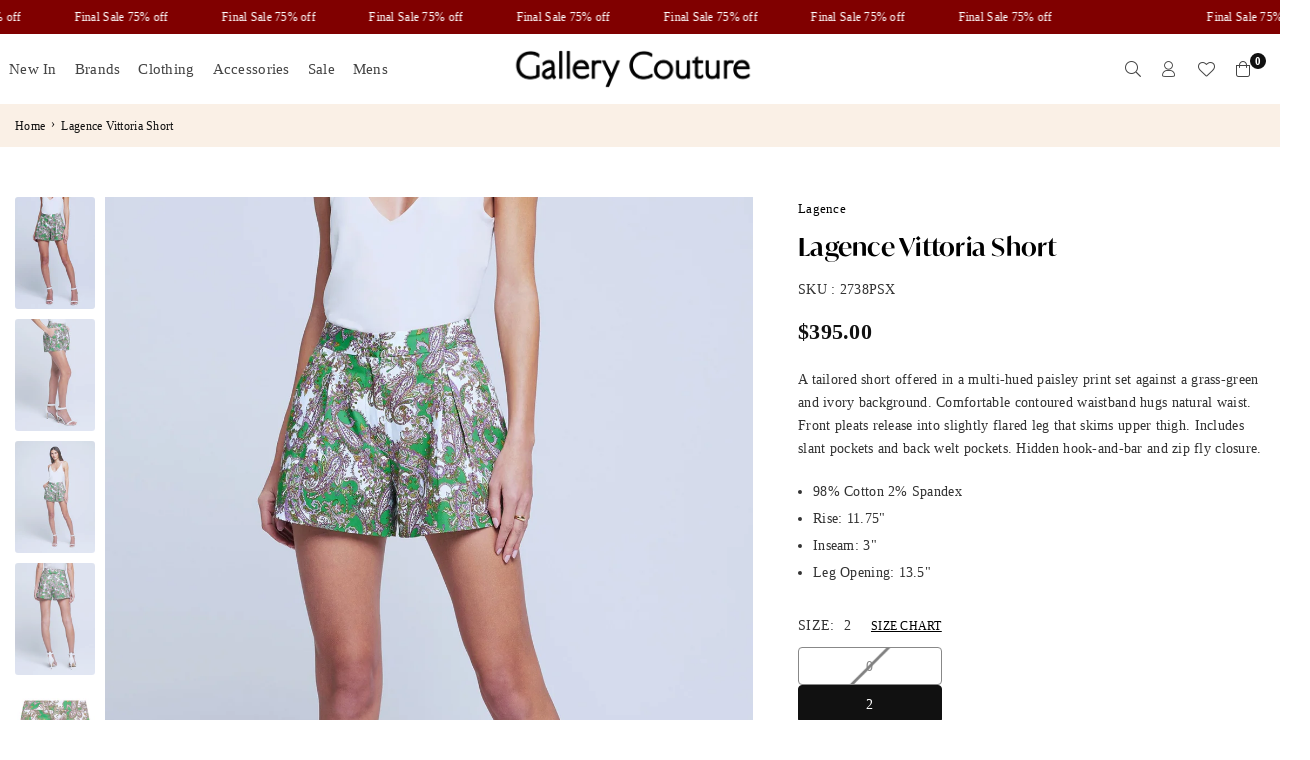

--- FILE ---
content_type: text/html; charset=utf-8
request_url: https://gallerycouture.com/products/2738psx
body_size: 43621
content:
<!doctype html><html class="no-js" lang="en" ><head><meta charset="utf-8"><meta http-equiv="X-UA-Compatible" content="IE=edge"><meta name="viewport" content="width=device-width,initial-scale=1"><meta name="theme-color" content="#000"><meta name="format-detection" content="telephone=no"><link rel="canonical" href="https://gallerycouture.com/products/2738psx"><link rel="dns-prefetch" href="https://gallerycouture.com" crossorigin><link rel="dns-prefetch" href="https://cdn.shopify.com" crossorigin><link rel="preconnect" href="https//cdn.shopify.com" crossorigin><link rel="preconnect" href="https://fonts.shopifycdn.com" crossorigin><title>Lagence Vittoria Short&ndash; Gallery Couture</title><meta name="description" content="A tailored short offered in a multi-hued paisley print set against a grass-green and ivory background. Comfortable contoured waistband hugs natural waist. Front pleats release into slightly flared leg that skims upper thigh. Includes slant pockets and back welt pockets. Hidden hook-and-bar and zip fly closure. 98% Cott"><meta property="og:site_name" content="Gallery Couture"><meta property="og:url" content="https://gallerycouture.com/products/2738psx"><meta property="og:title" content="Lagence Vittoria Short"><meta property="og:type" content="product"><meta property="og:description" content="A tailored short offered in a multi-hued paisley print set against a grass-green and ivory background. Comfortable contoured waistband hugs natural waist. Front pleats release into slightly flared leg that skims upper thigh. Includes slant pockets and back welt pockets. Hidden hook-and-bar and zip fly closure. 98% Cott"><meta property="og:image" content="http://gallerycouture.com/cdn/shop/products/2738PSX_VITTORIA_GRASSGRMTSMPAISLEY752.jpg?v=1679583817"><meta property="og:image:secure_url" content="https://gallerycouture.com/cdn/shop/products/2738PSX_VITTORIA_GRASSGRMTSMPAISLEY752.jpg?v=1679583817"><meta property="og:image:width" content="1789"><meta property="og:image:height" content="2397"><meta property="og:price:amount" content="395.00"><meta property="og:price:currency" content="USD"><meta name="twitter:card" content="summary_large_image"><meta name="twitter:title" content="Lagence Vittoria Short"><meta name="twitter:description" content="A tailored short offered in a multi-hued paisley print set against a grass-green and ivory background. Comfortable contoured waistband hugs natural waist. Front pleats release into slightly flared leg that skims upper thigh. Includes slant pockets and back welt pockets. Hidden hook-and-bar and zip fly closure. 98% Cott">
<link rel="preload" as="style" href="//gallerycouture.com/cdn/shop/t/20/assets/theme.css?v=157684519925083390931767972862"><link rel="stylesheet" href="https://use.typekit.net/icr6jcz.css"><link rel="preload" as="font" href="//gallerycouture.com/cdn/fonts/ibm_plex_sans/ibmplexsans_n4.4633946c9236bd5cc5d0394ad07b807eb7ca1b32.woff2" type="font/woff2" crossorigin> <link rel="preload" as="font" href="//gallerycouture.com/cdn/fonts/epilogue/epilogue_n4.1f76c7520f03b0a6e3f97f1207c74feed2e1968f.woff2" type="font/woff2" crossorigin><link rel="preload" as="font" href="//gallerycouture.com/cdn/shop/t/20/assets/adorn-icons.woff2?v=51276908559411956971767948002" type="font/woff2" crossorigin><style type="text/css">:root{.cs-scheme-1{ --cs-pre: #444444;--cs-ttl: #000000;--cs-cl: #333333;--cs-bg:#ffffff;--cs-btn: #ffffff;--cs-btnh: #ffffff;--cs-btnbg: #111111;--cs-btnbgh: #f78282;--cs-btnbd: #111111;--cs-btnbdh: #f78282;--cs-link: #444444;--cs-linkh: #f78282;--cs-icon: #111111;--cs-iconbg: #f78282;--cs-line: #eeeeee;--cs-btn1: #ffffff;--cs-btnbg1: #111111;--cs-btnbd1: #111111;--cs-btnh1: #ffffff;--cs-btnbgh1: #111111;--cs-btnbdh1: #111111;--cs-box: #ffffff;--cs-boxtext: #111111;--cs-boxbdr:#eeeeee;--cs-pttl: #111111;--cs-price: #000000;--cs-pricesale: #e22515;}.cs-scheme-44360aa1-4aac-4e06-92ba-e985ef4c8a73{ --cs-pre: #555555;--cs-ttl: #111111;--cs-cl: #333333;--cs-bg:#f5f5f5;--cs-btn: #ffffff;--cs-btnh: #ffffff;--cs-btnbg: #000000;--cs-btnbgh: #333333;--cs-btnbd: #000000;--cs-btnbdh: #333333;--cs-link: #000000;--cs-linkh: #f78282;--cs-icon: #000000;--cs-iconbg: #ffffff;--cs-line: #eeeeee;--cs-btn1: #000000;--cs-btnbg1: #ffffff;--cs-btnbd1: #111111;--cs-btnh1: #ffffff;--cs-btnbgh1: #000000;--cs-btnbdh1: #111111;--cs-box: #ffffff;--cs-boxtext: #111111;--cs-boxbdr:#f5f5f5;--cs-pttl: #111111;--cs-price: #333333;--cs-pricesale: #e22515;}.cs-scheme-f3e8c885-eece-4af9-a1bc-2c0c8a18d510{ --cs-pre: #eeeeee;--cs-ttl: #ffffff;--cs-cl: #ffffff;--cs-bg:#111111;--cs-btn: #000000;--cs-btnh: #ffffff;--cs-btnbg: #ffffff;--cs-btnbgh: #000000;--cs-btnbd: #ffffff;--cs-btnbdh: #000000;--cs-link: #ffffff;--cs-linkh: #dfdcdc;--cs-icon: #ffffff;--cs-iconbg: #000000;--cs-line: #666666;--cs-btn1: #ffffff;--cs-btnbg1: rgba(0,0,0,0);--cs-btnbd1: #ffffff;--cs-btnh1: #ffffff;--cs-btnbgh1: #111111;--cs-btnbdh1: #111111;--cs-box: #ffffff;--cs-boxtext: #111111;--cs-boxbdr:#eeeeee;--cs-pttl: #111111;--cs-price: #000000;--cs-pricesale: #e22515;}.cs-scheme-c1830b6a-f334-495b-9254-3ead0c09484e{ --cs-pre: #111111;--cs-ttl: #000000;--cs-cl: #222222;--cs-bg:linear-gradient(121deg,rgba(248,237,236,1),rgba(239,249,246,1) 50.719%,rgba(248,237,236,1) 95%);--cs-btn: #111111;--cs-btnh: #ffffff;--cs-btnbg: rgba(0,0,0,0);--cs-btnbgh: #000000;--cs-btnbd: #111111;--cs-btnbdh: #000000;--cs-link: #000000;--cs-linkh: #f78282;--cs-icon: #ffffff;--cs-iconbg: #111111;--cs-line: #eeeeee;--cs-btn1: #ffffff;--cs-btnbg1: #111111;--cs-btnbd1: #111111;--cs-btnh1: #ffffff;--cs-btnbgh1: #111111;--cs-btnbdh1: #111111;--cs-box: #ffffff;--cs-boxtext: #000000;--cs-boxbdr:#eeeeee;--cs-pttl: #111111;--cs-price: #000000;--cs-pricesale: #e22515;}.cs-scheme-f458d5d0-60a1-49d3-bbd0-cea7b2c1d363{ --cs-pre: #ffffff;--cs-ttl: #ffffff;--cs-cl: #ffffff;--cs-bg:#111111;--cs-btn: #ffffff;--cs-btnh: #ffffff;--cs-btnbg: #000000;--cs-btnbgh: #f78282;--cs-btnbd: #000000;--cs-btnbdh: #f78282;--cs-link: #000000;--cs-linkh: #f78282;--cs-icon: #f78282;--cs-iconbg: #ffffff;--cs-line: #eeeeee;--cs-btn1: #ffffff;--cs-btnbg1: rgba(0,0,0,0);--cs-btnbd1: #ffffff;--cs-btnh1: #ffffff;--cs-btnbgh1: #111111;--cs-btnbdh1: #111111;--cs-box: #111111;--cs-boxtext: #ffffff;--cs-boxbdr:#f5f5f5;--cs-pttl: #111111;--cs-price: #000000;--cs-pricesale: #e22515;}.cs-scheme-031f98fa-d6e0-4d84-a66b-03d3d708e58f{ --cs-pre: #ffffff;--cs-ttl: #000000;--cs-cl: #333333;--cs-bg:#ffffff;--cs-btn: #ffffff;--cs-btnh: #ffffff;--cs-btnbg: #111111;--cs-btnbgh: #f78282;--cs-btnbd: #111111;--cs-btnbdh: #f78282;--cs-link: #000000;--cs-linkh: #f78282;--cs-icon: #111111;--cs-iconbg: #ffffff;--cs-line: #f5f5f5;--cs-btn1: #ffffff;--cs-btnbg1: #111111;--cs-btnbd1: #111111;--cs-btnh1: #ffffff;--cs-btnbgh1: #111111;--cs-btnbdh1: #111111;--cs-box: #f5f5f5;--cs-boxtext: #000000;--cs-boxbdr:#eeeeee;--cs-pttl: #111111;--cs-price: #000000;--cs-pricesale: #e22515;}.cs-scheme-104f49e5-59dc-4380-848d-57e3fc56bf8e{ --cs-pre: #444444;--cs-ttl: #111111;--cs-cl: #333333;--cs-bg:#ffffff;--cs-btn: #ffffff;--cs-btnh: #ffffff;--cs-btnbg: #111111;--cs-btnbgh: #f78282;--cs-btnbd: #111111;--cs-btnbdh: #f78282;--cs-link: #000000;--cs-linkh: #f78282;--cs-icon: #111111;--cs-iconbg: #eeeeee;--cs-line: #f5f5f5;--cs-btn1: #111111;--cs-btnbg1: #ffffff;--cs-btnbd1: #111111;--cs-btnh1: #ffffff;--cs-btnbgh1: #111111;--cs-btnbdh1: #111111;--cs-box: #eeeeee;--cs-boxtext: #111111;--cs-boxbdr:#eeeeee;--cs-pttl: #111111;--cs-price: #000000;--cs-pricesale: #e22515;}--ft1:"IBM Plex Sans",sans-serif;--ft2:Epilogue,sans-serif;--ft3:"IBM Plex Sans",sans-serif;--site_gutter:15px;--grid_gutter:30px;--grid_gutter_sm:15px;--input_height:40px;--input_height_sm:34px;--error:#d20000;--errorbg:#fadfdf;--arw:#000;--arwbg:#fff;--dots:#222;}@font-face{font-family:Adorn-Icons;src:url("//gallerycouture.com/cdn/shop/t/20/assets/adorn-icons.woff2?v=51276908559411956971767948002") format('woff2'),url("//gallerycouture.com/cdn/shop/t/20/assets/adorn-icons.woff?v=74340402737950993131767948002") format('woff');font-weight:400;font-style:normal;font-display:swap}.at{font:normal normal normal 15px/1 Adorn-Icons;speak:none;text-transform:none;display:inline-block;vertical-align:middle;text-rendering:auto;-webkit-font-smoothing:antialiased;-moz-osx-font-smoothing:grayscale}*,::after,::before{box-sizing:border-box}html{overflow-x:hidden}article,aside,details,figcaption,figure,footer,header,hgroup,main,menu,nav,section,summary{display:block}body,button,input,select,textarea{ font-family:"Segoe UI","Arial","Helvetica",sans-serif;-webkit-font-smoothing:antialiased;-webkit-text-size-adjust:100%}body{ color:#333333;font-family:var(--ft1);font-size:14px;line-height:1.7;margin:0;padding:0;background-color:#fff;}@media only screen and (min-width:1025px){ body{letter-spacing:0.02em }}.page-width{margin:0 auto;padding-left:var(--site_gutter);padding-right:var(--site_gutter);max-width:1400px;}.main-content .page-width.fullwidth {max-width:100%}.fw-sec{padding-left:15px;padding-right:15px }@media only screen and (min-width:768px){.fw-sec{ padding-left:30px;padding-right:30px }} @media only screen and (min-width:1280px){.fw-sec{ padding-left:50px;padding-right:50px }}.fw-sec.npd{padding:0 }.swiper,.swiper-container{position:relative;overflow:hidden;z-index:1;display:block }.swiper-wrapper{position:relative;width:100%;height:100%;z-index:1;display:flex;transition-property:transform;transition-timing-function:initial;box-sizing:content-box;transform:translate3d(0px,0,0) }.swiper-vertical>.swiper-wrapper{flex-direction:column}.swiper-slide,swiper-slide{flex-shrink:0;width:100%;height:100%;position:relative;transition-property:transform;display:block }a{background-color:transparent;text-decoration:none}a,img{outline:0!important;border:0}a,a:after,a:before,.anim{transition:all .3s ease-in-out}a:focus,a:hover{outline:0!important}.op1{opacity:1}form{margin:0}button,input,optgroup,select,textarea{color:inherit;font:inherit;margin:0;outline:0}.clearfix::after{content:'';display:table;clear:both}.clear{clear:both}.fallback_txt,.hidden_txt{position:absolute!important;overflow:hidden;clip:rect(0 0 0 0);height:1px;width:1px;margin:-1px;padding:0;border:0}.v_hidden,[data-shopify-xr-hidden]{visibility:hidden}.of_hidden{overflow:hidden}.of_auto{overflow:auto}.js-focus-hidden:focus{outline:0}.no-js:not(html),.no-js .js{display:none}.no-js .no-js:not(html){display:block}p{margin:0 0 25px 0}p:last-child{margin-bottom:0}.lazyload{position:relative;background-color:#f6f6f6}.lazyload:before{content:"";display:block;width:50px;height:12px;position:absolute;top:50%;left:50%;transform:translate(-50%,-50%);background: url(//gallerycouture.com/cdn/shop/t/20/assets/loader.svg?v=146046682337118694151767948002) no-repeat center/100% auto}svg:not(:root){overflow:hidden}.at-icon{display:inline-block;vertical-align:middle;fill:currentColor;width:16px;height:16px}.at.at-icon{ height:auto;width:auto;}.at-icon.iconl{width:22px;height:22px;}svg.at-icon:not(.icon--full-color) *{fill:inherit;stroke:inherit}.no-svg .fallback-txt{position:static!important;overflow:inherit;clip:none;height:auto;width:auto;margin:0}ol,ul{margin:0;padding:0}ol{list-style:decimal}li{list-style:none}.tb-wrap{max-width:100%;overflow:auto;-webkit-overflow-scrolling:touch}.vd-wrap{position:relative;overflow:hidden;max-width:100%;padding-bottom:56.25%;height:auto}.vd-wrap iframe{position:absolute;top:0;left:0;width:100%;height:100%}.form-vertical input,.form-vertical select,.form-vertical textarea{display:block;width:100%}.form-vertical [type=checkbox],.form-vertical [type=radio]{display:inline-block;width:auto;margin-right:5px}.grid{display:flex;flex-wrap:wrap;list-style:none;margin:0 -7.5px }.gitem{flex:0 0 auto;padding-left:7.5px;padding-right:7.5px;width:100%}.col-1,.rwcols-1 .gitem{width:100%}.col-2,.rwcols-2 .gitem,.wd50{width:50%}.col-3,.rwcols-3 .gitem,.wd33{width:33.33333%}.col-4,.rwcols-4 .gitem,.wd25{width:25%}.col-5,.rwcols-5 .gitem,.wd20{width:20%}.col-6,.rwcols-6 .gitem,.wd16{width:16.66667%}.col-7,.rwcols-7 .gitem,.wd14{width:14.28571%}.col-8,.rwcols-8 .gitem,.wd12{width:12.5%}.col-9,.rwcols-9 .gitem,.wd11{width:11.11111%}.col-10,.rwcols-10 .gitem,.wd10{width:10%}.wd30{width:30%}.wd37{width:37.5%}.wd40{width:40%}.wd60{width:60%}.wd62{width:62.5%}.wd66{width:66.66667%}.wd70{width:70%}.wd75{width:75%}.wd80{width:80%}.wd83{width:83.33333%}.wd87{width:87.5%}.wd90{width:90%}.wd100{width:100%}.show{display:block!important}.hide{display:none!important}.grid-products{margin:0 -1.5px}.grid-products .gitem{padding-left:1.5px;padding-right:1.5px}.m_auto{margin-left:auto;margin-right:auto}.ml_auto{margin-left:auto}.mr_auto{margin-right:auto}.m0{margin:0!important}.mt0{margin-top:0!important}.ml0{margin-left:0!important}.mr0{margin-right:0!important}.mb0{margin-bottom:0!important}.ml5{margin-left:5px}.mt5{margin-top:5px}.mr5{margin-right:5px}.mb5{margin-bottom:5px}.ml10{margin-left:10px}.mt10{margin-top:10px}.mr10{margin-right:10px}.mb10{margin-bottom:10px}.ml15{margin-left:15px}.mt15{margin-top:15px}.mr15{margin-right:15px}.mb15{margin-bottom:15px}.ml20{margin-left:20px}.mt20{margin-top:20px!important}.mr20{margin-right:20px}.mb20{margin-bottom:20px}.ml25{margin-left:25px}.mt25{margin-top:25px}.mr25{margin-right:25px}.mb25{margin-bottom:25px}.ml30{margin-left:30px}.mt30{margin-top:30px}.mr30{margin-right:30px}.mb30{margin-bottom:30px}.mb35{margin-bottom:35px}.ml40{margin-left:40px}.mr40{margin-right:40px}.mb40{margin-bottom:40px}.mb45{margin-bottom:45px}.mb50{margin-bottom:50px}.pd0{padding:0!important}.pt0{padding-top:0}.pl0{padding-left:0}.pr0{padding-right:0}.pb0{padding-bottom:0}.pdt5{padding-top:5px}.pd5{padding:5px}.pd10{padding:10px}.pd15{padding:15px}.pd20{padding:20px}.pd25{padding:25px}.pd30{padding:30px}.db{display:block}.dbi{display:inline-block}.dn,.hidden{display:none}.pa{position:absolute}.pr{position:relative}.pf{position:fixed}.all0{left:0;top:0;right:0;bottom:0}.fwl{font-weight:300}.fwr{font-weight:400}.fwm{font-weight:500}.fwsb{font-weight:600}b,strong,.fwb{font-weight:700}em,.em{font-style:italic}.opt7{opacity:0.7;}.ttu{text-transform:uppercase}.ttl{text-transform:lowercase}.ttc{text-transform:capitalize}.ttn{text-transform:none}.tdn{text-decoration:none!important}.tdu{text-decoration:underline}.w_auto{width:auto!important}.h_auto{height:auto}.w_100{width:100%!important}.h_100{height:100%!important}.ls05 {letter-spacing: 0.05em;}.ls1 {letter-spacing: 1px;}.ls2 {letter-spacing: 2px;}.brad{border-radius:var(--brad);}img{max-width:100%;border:0}.imgFl{display:block;width:100%;height:auto;border-radius:var(--brad);}.imgFt{position:absolute;top:0%;left:0%;width:100%;height:100%;object-fit:cover;object-position:var(--ipos,center) }.imgWrapper{display:block;margin-left:auto;margin-right:auto}.bgImg{background-size:cover;background-repeat:no-repeat;background-position:center}.bdr0 {border:0 !important;}.rg10 {row-gap:10px;}.rg20 {row-gap:20px;}.fl{display:flex}.fl1{flex:1}.f-row{flex-direction:row}.f-col{flex-direction:column}.f-wrap{flex-wrap:wrap}.f-nowrap{flex-wrap:nowrap}.f-jcs{justify-content:flex-start}.f-jce{justify-content:flex-end}.f-jcc{justify-content:center}.f-jcsb{justify-content:space-between}.f-jcsa{justify-content:space-around}.f-jcse{justify-content:space-evenly}.f-ais{align-items:flex-start}.f-aie{align-items:flex-end}.f-aic{align-items:center}.f-aib{align-items:baseline}.f-aist{align-items:stretch}.f-acs{align-content:flex-start}.f-ace{align-content:flex-end}.f-acc{align-content:center}.f-acsb{align-content:space-between}.f-acsa{align-content:space-around}.f-acst{align-content:stretch}.f-asa{align-self:auto}.f-ass{align-self:flex-start}.f-ase{align-self:flex-end}.f-asc{align-self:center}.f-asb{align-self:baseline}.f-asst{align-self:stretch}.order0{order:0}.order1{order:1}.order2{order:2}.order3{order:3}.tl{text-align:left!important}.tc{text-align:center!important}.tr{text-align:right!important}.tjc{text-align:justify}.fs10{font-size:10px}.fs12{font-size:12px}.fs14{font-size:14px}.fs16{font-size:16px}.fs18{font-size:18px}.fs20{font-size:20px}.fs22{font-size:22px}.fs24{font-size:24px}@media (min-width:767px){.col-md-1{width:100%}.col-md-2,.rwcols-md-2 .gitem,.wd50-md{width:50%}.col-md-3,.rwcols-md-3 .gitem,.wd33-md{width:33.33333%}.col-md-4,.rwcols-md-4 .gitem,.wd25-md{width:25%}.col-md-5,.rwcols-md-5 .gitem,.wd20-md{width:20%}.col-md-6,.rwcols-md-6 .gitem,.wd16-md{width:16.66667%}.col-md-7,.rwcols-md-7 .gitem,.wd14-md{width:14.28571%}.col-md-8,.rwcols-md-8 .gitem,.wd12-md{width:12.5%}.col-md-9,.rwcols-md-9 .gitem,.wd11-md{width:11.11111%}.col-md-10,.rwcols-md-10 .gitem,.wd10-md{width:10%}.wd30-md{width:30%}.wd37-md{width:37.5%}.wd40-md{width:40%}.wd60-md{width:60%}.wd62-md{width:62.5%}.wd66-md{width:66.66667%}.wd70-md{width:70%}.wd75-md{width:75%}.wd80-md{width:80%}.wd83-md{width:83.33333%}.wd87-md{width:87.5%}.wd90-md{width:90%}.mb0-md{margin-bottom:0}.mb5-md{margin-bottom:5px}.mb10-md{margin-bottom:10px}.mb15-md{margin-bottom:15px}.mb20-md{margin-bottom:20px}.mb25-md{margin-bottom:25px}.mb30-md{margin-bottom:30px}.mb35-md{margin-bottom:35px}.mb40-md{margin-bottom:40px}.mb45-md{margin-bottom:45px}.mb50-md{margin-bottom:50px}.tl-md{text-align:left!important}.tc-md{text-align:center!important}.tr-md{text-align:right!important}.fl-md{display:flex}.fl1-md{flex:1}.f-row-md{flex-direction:row}.f-col-md{flex-direction:column}.f-wrap-md{flex-wrap:wrap}.f-nowrap-md{flex-wrap:nowrap}.f-jcs-md{justify-content:flex-start}.f-jce-md{justify-content:flex-end}.f-jcc-md{justify-content:center}.f-jcsb-md{justify-content:space-between}.f-jcsa-md{justify-content:space-around}.f-jcse-md{justify-content:space-evenly}.f-ais-md{align-items:flex-start}.f-aie-md{align-items:flex-end}.f-aic-md{align-items:center}.f-aib-md{align-items:baseline}.f-aist-md{align-items:stretch}.f-acs-md{align-content:flex-start}.f-ace-md{align-content:flex-end}.f-acc-md{align-content:center}.f-acsb-md{align-content:space-between}.f-acsa-md{align-content:space-around}.f-acst-md{align-content:stretch}.f-asa-md{align-self:auto}.f-ass-md{align-self:flex-start}.f-ase-md{align-self:flex-end}.f-asc-md{align-self:center}.f-asb-md{align-self:baseline}.f-asst-md{align-self:stretch}}@media (min-width:1025px){.grid{margin:0 -15px }.gitem{padding-left:15px;padding-right:15px }.col-lg-1{width:100%}.col-lg-2,.rwcols-lg-2 .gitem,.wd50-lg{width:50%}.col-lg-3,.rwcols-lg-3 .gitem,.wd33-lg{width:33.33333%}.col-lg-4,.rwcols-lg-4 .gitem,.wd25-lg{width:25%}.col-lg-5,.rwcols-lg-5 .gitem,.wd20-lg{width:20%}.col-lg-6,.rwcols-lg-6 .gitem,.wd16-lg{width:16.66667%}.col-lg-7,.rwcols-lg-7 .gitem,.wd14-lg{width:14.28571%}.col-lg-8,.rwcols-lg-8 .gitem,.wd12-lg{width:12.5%}.col-lg-9,.rwcols-lg-9 .gitem,.wd11-lg{width:11.11111%}.col-lg-10,.rwcols-lg-10 .gitem,.wd10-lg{width:10%}.wd30-lg{width:30%}.wd37-lg{width:37.5%}.wd40-lg{width:40%}.wd60-lg{width:60%}.wd62-lg{width:62.5%}.wd66-lg{width:66.66667%}.wd70-lg{width:70%}.wd75-lg{width:75%}.wd80-lg{width:80%}.wd83-lg{width:83.33333%}.wd87-lg{width:87.5%}.wd90-lg{width:90%}.wd100-lg{width:100%}.show-lg{display:block!important}.hide-lg{display:none!important}.f-row-lg{flex-direction:row}.f-col-lg{flex-direction:column}.f-wrap-lg{flex-wrap:wrap}.f-nowrap-lg{flex-wrap:nowrap}.tl-lg{text-align:left!important}.tc-lg{text-align:center!important}.tr-lg{text-align:right!important}.grid-products{margin:0 -1.5px}.grid-products .gitem{padding-left:1.5px;padding-right:1.5px}}@media (min-width:1280px){.col-xl-1{width:100%}.col-xl-2,.rwcols-xl-2 .gitem,.wd50-xl{width:50%}.col-xl-3,.rwcols-xl-3 .gitem,.wd33-xl{width:33.33333%}.col-xl-4,.rwcols-xl-4 .gitem,.wd25-xl{width:25%}.col-xl-5,.rwcols-xl-5 .gitem,.wd20-xl{width:20%}.col-xl-6,.rwcols-xl-6 .gitem,.wd16-xl{width:16.66667%}.col-xl-7,.rwcols-xl-7 .gitem,.wd14-xl{width:14.28571%}.col-xl-8,.rwcols-xl-8 .gitem,.wd12-xl{width:12.5%}.col-xl-9,.rwcols-xl-9 .gitem,.wd11-xl{width:11.11111%}.col-xl-10,.rwcols-xl-10 .gitem,.wd10-xl{width:10%}.wd30-xl{width:30%}.wd37-xl{width:37.5%}.wd40-xl{width:40%}.wd60-xl{width:60%}.wd62-xl{width:62.5%}.wd66-xl{width:66.66667%}.wd70-xl{width:70%}.wd75-xl{width:75%}.wd80-xl{width:80%}.wd83-xl{width:83.33333%}.wd87-xl{width:87.5%}.wd90-xl{width:90%}.show-xl{display:block!important}.hide-xl{display:none!important}.f-wrap-xl{flex-wrap:wrap}.f-col-xl{flex-direction:column}.tl-xl{text-align:left!important}.tc-xl{text-align:center!important}.tr-xl{text-align:right!important}}@media only screen and (min-width:1400px){.col-xxl-1{width:100%}.col-xxl-2,.rwcols-xxl-2 .gitem,.wd50-xxl{width:50%}.col-xxl-3,.rwcols-xxl-3 .gitem,.wd33-xxl{width:33.33333%}.col-xxl-4,.rwcols-xxl-4 .gitem,.wd25-xxl{width:25%}.col-xxl-5,.rwcols-xxl-5 .gitem,.wd20-xxl{width:20%}.col-xxl-6,.rwcols-xxl-6 .gitem,.wd16-xxl{width:16.66667%}.col-xxl-7,.rwcols-xxl-7 .gitem,.wd14-xxl{width:14.28571%}.col-xxl-8,.rwcols-xxl-8 .gitem,.wd12-xxl{width:12.5%}.col-xxl-9,.rwcols-xxl-9 .gitem,.wd11-xxl{width:11.11111%}.col-xxl-10,.rwcols-xxl-10 .gitem,.wd10-xxl{width:10%}.wd30-xxl{width:30%}.wd37-xxl{width:37.5%}.wd40-xxl{width:40%}.wd60-xxl{width:60%}.wd62-xxl{width:62.5%}.wd66-xxl{width:66.66667%}.wd70-xxl{width:70%}.wd75-xxl{width:75%}.wd80-xxl{width:80%}.wd83-xxl{width:83.33333%}.wd87-xxl{width:87.5%}.wd90-xxl{width:90%}.show-xxl{display:block!important}.hide-xxl{display:none!important}}@media only screen and (min-width:767px) and (max-width:1025px){.show-md{display:block!important}.hide-md{display:none!important}}@media only screen and (max-width:767px){.show-sm{display:block!important}.hide-sm{display:none!important}}@font-face{ font-family:"IBM Plex Sans";font-weight:300;font-style:normal;font-display:swap;src:url("//gallerycouture.com/cdn/fonts/ibm_plex_sans/ibmplexsans_n3.871d177f029e5226e9611b15eef2fac057159032.woff2")format("woff2"),url("//gallerycouture.com/cdn/fonts/ibm_plex_sans/ibmplexsans_n3.003d79baa9bcd2125ed72ad4d5fb0d4d2af0c791.woff")format("woff");}@font-face{ font-family:"IBM Plex Sans";font-weight:400;font-style:normal;font-display:swap;src:url("//gallerycouture.com/cdn/fonts/ibm_plex_sans/ibmplexsans_n4.4633946c9236bd5cc5d0394ad07b807eb7ca1b32.woff2")format("woff2"),url("//gallerycouture.com/cdn/fonts/ibm_plex_sans/ibmplexsans_n4.6c6923eb6151e62a09e8a1ff83eaa1ce2a563a30.woff")format("woff");}@font-face{ font-family:"IBM Plex Sans";font-weight:500;font-style:normal;font-display:swap;src:url("//gallerycouture.com/cdn/fonts/ibm_plex_sans/ibmplexsans_n5.6497f269fa9f40d64eb5c477de16730202ec9095.woff2")format("woff2"),url("//gallerycouture.com/cdn/fonts/ibm_plex_sans/ibmplexsans_n5.8b52b8ee6c3aeb856b77a4e7ea96e43c3953f23e.woff")format("woff");}@font-face{ font-family:"IBM Plex Sans";font-weight:600;font-style:normal;font-display:swap;src:url("//gallerycouture.com/cdn/fonts/ibm_plex_sans/ibmplexsans_n6.cfb7efcc4708d97b4883d9d89e924e81b54334c1.woff2")format("woff2"),url("//gallerycouture.com/cdn/fonts/ibm_plex_sans/ibmplexsans_n6.b56157147f51a11f7ba6c49b63ffcafb1da8eeea.woff")format("woff");}@font-face{ font-family:"IBM Plex Sans";font-weight:700;font-style:normal;font-display:swap;src:url("//gallerycouture.com/cdn/fonts/ibm_plex_sans/ibmplexsans_n7.a8d2465074d254d8c167d5599b02fc2f97912fc9.woff2")format("woff2"),url("//gallerycouture.com/cdn/fonts/ibm_plex_sans/ibmplexsans_n7.75e7a78a86c7afd1eb5becd99b7802136f0ed528.woff")format("woff");}@font-face{ font-family:Epilogue;font-weight:300;font-style:normal;font-display:swap;src:url("//gallerycouture.com/cdn/fonts/epilogue/epilogue_n3.e3d08f69909de42492b8b98eaa3e473acb81c5cf.woff2")format("woff2"),url("//gallerycouture.com/cdn/fonts/epilogue/epilogue_n3.f81feac248a98b31f1dadecfba13b50c203f3ef8.woff")format("woff");}@font-face{ font-family:Epilogue;font-weight:400;font-style:normal;font-display:swap;src:url("//gallerycouture.com/cdn/fonts/epilogue/epilogue_n4.1f76c7520f03b0a6e3f97f1207c74feed2e1968f.woff2")format("woff2"),url("//gallerycouture.com/cdn/fonts/epilogue/epilogue_n4.38049608164cf48b1e6928c13855d2ab66b3b435.woff")format("woff");}@font-face{ font-family:Epilogue;font-weight:500;font-style:normal;font-display:swap;src:url("//gallerycouture.com/cdn/fonts/epilogue/epilogue_n5.239e0cdc45f77cf953de2c67a0c8c819ada04fdc.woff2")format("woff2"),url("//gallerycouture.com/cdn/fonts/epilogue/epilogue_n5.f2602acbe588f5c2117929e569a4730c6bc4a7e1.woff")format("woff");}@font-face{ font-family:Epilogue;font-weight:600;font-style:normal;font-display:swap;src:url("//gallerycouture.com/cdn/fonts/epilogue/epilogue_n6.08fec64cb98bb1d92d6fa8e2c6f6b0dbc9d17b85.woff2")format("woff2"),url("//gallerycouture.com/cdn/fonts/epilogue/epilogue_n6.c4a59100c1459cdffd805ffafdeadfcb3de81168.woff")format("woff");}@font-face{ font-family:Epilogue;font-weight:700;font-style:normal;font-display:swap;src:url("//gallerycouture.com/cdn/fonts/epilogue/epilogue_n7.fb80b89fb7077e0359e6663154e9894555eca74f.woff2")format("woff2"),url("//gallerycouture.com/cdn/fonts/epilogue/epilogue_n7.5f11ea669ef0a5dd6e61bb530f5591ebdca93172.woff")format("woff");}.tophwrap{position:relative;z-index:556;border-bottom:1px solid var(--cs-line);background:var(--cs-bg)}.top_hdr{color:var(--cs-cl);font-size:var(--fs);font-weight:var(--fw);line-height:1.2;position:relative;z-index:6;column-gap:20px;row-gap:7px;padding-top:7px;padding-bottom:7px;}.top_hdr a{color:var(--cs-link)}.top_hdr a:hover{color:var(--cs-linkh)}.top_hdr .at-icon{width:calc(var(--fs) + 2px);height:calc(var(--fs) + 2px)}.top_hdr .tcrlg{column-gap:20px;row-gap:5px}.top_hdr .socIcn{display:inline-flex}.tmenu a{padding: 0 7px}.ttxt svg {width: 16px;height: 16px;fill: var(--cs-cl);vertical-align: middle;margin-bottom: 3px}@media only screen and (min-width:1024px){.top_hdr{min-height:var(--mih)} }@media only screen and (max-width:1024px){.top_hdr .language-picker,.top_hdr .currency-picker{display:none }}@media only screen and (max-width:766px){.top_hdr>div{text-align:center!important}}.crlgTtl {text-transform: uppercase;font-weight:500;}.crlgTtl:after{text-transform:uppercase;content:' ';-webkit-mask-size:cover;mask-size:cover;-webkit-mask-image: url(//gallerycouture.com/cdn/shop/t/20/assets/arrow.svg?v=97493850878601790061767948002);mask-image: url(//gallerycouture.com/cdn/shop/t/20/assets/arrow.svg?v=97493850878601790061767948002);width:8px;height:8px;background-color:var(--cs-cl);margin-left:5px;display:inline-block;vertical-align:middle}.cnrList{display:none;position:absolute;top:30px;left:50%;transform: translateX(-50%);width:120px;padding:15px;max-height:400px;overflow:auto;background-color:#fff;box-shadow:0px 5px 10px rgba(0,0,0,0.1) }.cnrList li{color:#000;padding:7px 5px;white-space:nowrap;cursor:pointer }.cnrList li:hover,.cnrList li.selected{opacity:0.6 }.crlgTtl img{max-width:15px }.hdr_wrap{position:relative;z-index:555;background:#fff;transition:all 0.3s ease-in-out;}.main_hdr{min-height:60px}.header-logo{min-width:50px;max-width:150px;margin:0}.header-logo .hdr_logo_lnk{position:relative;display:block;font-weight:700;text-transform:uppercase;font-size:22px;line-height:1;text-decoration:none}.header-logo img{display:block;height:auto}.icons-col{margin-left:auto}.icons-col .searchinline{margin-right:20px;}.icons-col .searchinline .at {font-size:14px;}.promo_txt{color:#444444;gap:10px} .promo_txt .at{font-size: 35px}.hdicon {cursor:pointer;position:relative;color:#444444;text-align:center;padding:10px;font-size:0px;}.hdicon:hover{color:#f78282;}.hdicon .at{font-size:16px;height:16px}.hdicon p{font-size:11px;line-height:1;font-weight:500;}#cartLink{margin-right:5px}.cartCount{color:#fff;font-size:11px;display:inline-block}.cartCount.pp{position:absolute;min-width:16px;height:16px;border-radius:16px;line-height:17px;margin:-8px 2px 0 0;background:#111111}#header .search {width:100%;border:1px solid #eeeeee;border-radius:0px}#header .s_input,#header .s_submit{height:36px;border:0;}#header .search .s_input{color:#111111;background:#ffffff;font-size:13px;border-radius:0px 0 0 0px;padding:0 20px;}#header .search .s_submit{color:#000;background:#ffffff;padding:0;width:45px;border-left:0;border-radius:0 0px 0px 0}#predictive-search-results-list .productCol{ min-width:240px;}.navToggle{margin-left:-5px}@media only screen and (min-width:1025px){.main_hdr{min-height:70px}.header-logo{max-width:260px}#header>*:not(:last-child){margin-right:var(--hdspac)}.icont4 .hdicon{display: flex;align-items: center}.icont4 .hdicon .at{margin-right:6px;}.icont4 .hdicon .cartCount.pp {position: relative;margin: -1px 0 0 3px;order: 3;} #header .s_input,#header .s_submit{height:36px} }@media only screen and (max-width:1024px){.icons-col.lgcnt {flex:1} .header_lsearch .main_hdr{padding-top:10px;padding-bottom:10px}.header_lsearch .main-search{order:3;width:100%;flex:auto;margin:0 0 10px}}@media only screen and (max-width:766px){.hdicon{padding-left:7px;padding-right:7px;}.hdicon .at{font-size:16px}}#main_navwr{background-color:#ffffff;border-top:1px solid #eee;border-bottom:1px solid #eee}.mgmenu,.ddmenu {border-radius:3px;}@media only screen and (min-width:1025px){#main_nav{font-family:var(--ft1)}#main_nav .at-icon.arw{width:16px;height:16px;margin-left:4px}#main_nav a{position:relative;align-items:center}#main_nav .snav{display:flex;padding: 5px 0;}#main_nav a .lbl{color:#fff;font-size:10px;font-family:var(--ft1);font-weight:400;letter-spacing:0;line-height:1;display:inline-block;vertical-align:middle;margin-left:5px;padding:2px 4px;position:relative;border-radius:2px}#main_nav>li.ctsize,#main_nav>li.ddmenu{position:relative}#main_nav>li>a{color:#444444;font-size:13px;font-weight:500;padding:14px 20px;display:flex;align-items:center;white-space:nowrap}#main_nav>li:hover>a,#main_nav>li>a.active{color:#f78282}#main_nav>li>a .lbl{display:block;position:absolute;top:0;left:50%}.mgmenu{opacity:0;visibility:hidden;padding:30px 35px 5px;position:absolute;top:auto;z-index:9999;max-height:700px;overflow:auto;background-color:#fff;pointer-events:none;transform:translateY(20px);transition:all 0.3s ease-in}.mgmenu.mmfull{width:100%;left:0}.fw-sec .mgmenu.mmfull{padding-left:50px;padding-right:50px }.mgmenu.left{left:-17px}.mgmenu.center{left:50%;transform:translate(-50%,20px)}.mgmenu.right{right:-17px}ul.ddmenu{opacity:0;visibility:hidden;width:220px;position:absolute;top:100%;left:-17px;z-index:999;padding:25px 30px;background-color:#fff;transform:translateY(30px);transition:all 0.3s ease-in-out}#main_nav li:hover>div.mgmenu,#main_nav li:hover>.ddmenu,#main_nav ul.ddmenu li:hover>ul{transform:translateY(0);opacity:1;visibility:visible;pointer-events:visible}#main_nav li:hover>div.mgmenu.center{transform:translate(-50%,0)}}.mob_nav_wr{width:320px;max-width:calc(100% - 45px);height:100%;position:fixed;left:0;top:0;transform:translateX(-115%);z-index:999;background-color:#fff;box-shadow:0 0 5px rgba(0,0,0,0.3);transition:all 0.4s ease-in-out}.mob_nav_wr.active{transform:translateX(0)}.ctdrawer{top:0;right:0;visibility:hidden;z-index:1200;background-color:rgba(0,0,0,0.5);transition:all 0.3s ease-in-out}.s_res{display:none;min-width:100%;max-height:calc(100vh - 100px);overflow:auto;z-index:99;background-color:#fff;border-radius:6px;padding:30px;box-shadow:0 0 3px rgba(0,0,0,0.1)}</style><link rel="stylesheet" href="//gallerycouture.com/cdn/shop/t/20/assets/theme.css?v=157684519925083390931767972862" type="text/css" media="all"><script src="//gallerycouture.com/cdn/shop/t/20/assets/lazysizes.js?v=9525017869278013171767948002" async ></script><script src="//gallerycouture.com/cdn/shop/t/20/assets/jquery.min.js?v=20945366582553175101767948002" defer="defer"></script><script>var theme = {mlcurrency:false,autoCurrencies:true,shopCurrency:"USD",moneyFormat:"${{amount}}",stickyHeader:"top",animation:false,animationMobile:false,wlAvailable:"Added in Wishlist",isrtl:false,};document.documentElement.className = document.documentElement.className.replace('no-js', 'js');window.lazySizesConfig = window.lazySizesConfig || {};window.lazySizesConfig.loadMode = 1;window.lazySizesConfig.expand = 10;window.lazySizesConfig.expFactor = 1.5;window.lazySizesConfig.loadHidden = false;var alpha = "abcdefghijklmnopqrstuVwxyz".split(""), thm = alpha[1]+alpha[4]+alpha[11]+alpha[11]+alpha[4], shpeml = 'info@gallerycouture.com', dmn = window.location.hostname;window.shopUrl = 'https://gallerycouture.com';window.routes = { cart_add_url:'/cart/add', cart_change_url:'/cart/change', cart_update_url:'/cart/update', cart_url:'/cart', predictive_search_url:'/search/suggest' };window.cartStrings = { error: `There was an error while updating your cart. Please try again.`, quantityError: `Only [quantity] of this item available.` };window.variantStrings = {addToCart: `Add to cart`,preOrder: `Sold out`,soldOut: `Sold out`,unavailable: `Sold out`,unavailable_with_option: `[value] - Unavailable`,};</script><script src="//gallerycouture.com/cdn/shop/t/20/assets/jquery.expander.js?v=112332759669816187741767948002" defer></script> <script src="//gallerycouture.com/cdn/shop/t/20/assets/vendor.js?v=46972458881305336691767948002" defer></script><script src="//gallerycouture.com/cdn/shop/t/20/assets/custom.js?v=163458580291124141231767948002" defer></script>
<script>window.performance && window.performance.mark && window.performance.mark('shopify.content_for_header.start');</script><meta name="google-site-verification" content="1CZfvW3VM7ZsNnp2lRYpM_njEIWNXrC3w5GQWrPHTbs">
<meta name="facebook-domain-verification" content="34mftlogx22exow42agrx26k5u798v">
<meta id="shopify-digital-wallet" name="shopify-digital-wallet" content="/37908775043/digital_wallets/dialog">
<meta name="shopify-checkout-api-token" content="1fa11b4b0c20d12acde29e86f1814ba3">
<meta id="in-context-paypal-metadata" data-shop-id="37908775043" data-venmo-supported="false" data-environment="production" data-locale="en_US" data-paypal-v4="true" data-currency="USD">
<link rel="alternate" type="application/json+oembed" href="https://gallerycouture.com/products/2738psx.oembed">
<script async="async" data-src="/checkouts/internal/preloads.js?locale=en-US"></script>
<link rel="preconnect" href="https://shop.app" crossorigin="anonymous">
<script async="async" data-src="https://shop.app/checkouts/internal/preloads.js?locale=en-US&shop_id=37908775043" crossorigin="anonymous"></script>
<script id="apple-pay-shop-capabilities" type="application/json">{"shopId":37908775043,"countryCode":"US","currencyCode":"USD","merchantCapabilities":["supports3DS"],"merchantId":"gid:\/\/shopify\/Shop\/37908775043","merchantName":"Gallery Couture","requiredBillingContactFields":["postalAddress","email"],"requiredShippingContactFields":["postalAddress","email"],"shippingType":"shipping","supportedNetworks":["visa","masterCard","amex","discover","elo","jcb"],"total":{"type":"pending","label":"Gallery Couture","amount":"1.00"},"shopifyPaymentsEnabled":true,"supportsSubscriptions":true}</script>
<script id="shopify-features" type="application/json">{"accessToken":"1fa11b4b0c20d12acde29e86f1814ba3","betas":["rich-media-storefront-analytics"],"domain":"gallerycouture.com","predictiveSearch":true,"shopId":37908775043,"locale":"en"}</script>
<script>var Shopify = Shopify || {};
Shopify.shop = "gallerycouture.myshopify.com";
Shopify.locale = "en";
Shopify.currency = {"active":"USD","rate":"1.0"};
Shopify.country = "US";
Shopify.theme = {"name":"2.0.11","id":154963738755,"schema_name":"Belle","schema_version":"v5.1.1","theme_store_id":null,"role":"main"};
Shopify.theme.handle = "null";
Shopify.theme.style = {"id":null,"handle":null};
Shopify.cdnHost = "gallerycouture.com/cdn";
Shopify.routes = Shopify.routes || {};
Shopify.routes.root = "/";</script>
<script type="module">!function(o){(o.Shopify=o.Shopify||{}).modules=!0}(window);</script>
<script>!function(o){function n(){var o=[];function n(){o.push(Array.prototype.slice.apply(arguments))}return n.q=o,n}var t=o.Shopify=o.Shopify||{};t.loadFeatures=n(),t.autoloadFeatures=n()}(window);</script>
<script>
  window.ShopifyPay = window.ShopifyPay || {};
  window.ShopifyPay.apiHost = "shop.app\/pay";
  window.ShopifyPay.redirectState = null;
</script>
<script id="shop-js-analytics" type="application/json">{"pageType":"product"}</script>
<script defer="defer" async type="module" data-src="//gallerycouture.com/cdn/shopifycloud/shop-js/modules/v2/client.init-shop-cart-sync_BN7fPSNr.en.esm.js"></script>
<script defer="defer" async type="module" data-src="//gallerycouture.com/cdn/shopifycloud/shop-js/modules/v2/chunk.common_Cbph3Kss.esm.js"></script>
<script defer="defer" async type="module" data-src="//gallerycouture.com/cdn/shopifycloud/shop-js/modules/v2/chunk.modal_DKumMAJ1.esm.js"></script>
<script type="module">
  await import("//gallerycouture.com/cdn/shopifycloud/shop-js/modules/v2/client.init-shop-cart-sync_BN7fPSNr.en.esm.js");
await import("//gallerycouture.com/cdn/shopifycloud/shop-js/modules/v2/chunk.common_Cbph3Kss.esm.js");
await import("//gallerycouture.com/cdn/shopifycloud/shop-js/modules/v2/chunk.modal_DKumMAJ1.esm.js");

  window.Shopify.SignInWithShop?.initShopCartSync?.({"fedCMEnabled":true,"windoidEnabled":true});

</script>
<script defer="defer" async type="module" data-src="//gallerycouture.com/cdn/shopifycloud/shop-js/modules/v2/client.payment-terms_BxzfvcZJ.en.esm.js"></script>
<script defer="defer" async type="module" data-src="//gallerycouture.com/cdn/shopifycloud/shop-js/modules/v2/chunk.common_Cbph3Kss.esm.js"></script>
<script defer="defer" async type="module" data-src="//gallerycouture.com/cdn/shopifycloud/shop-js/modules/v2/chunk.modal_DKumMAJ1.esm.js"></script>
<script type="module">
  await import("//gallerycouture.com/cdn/shopifycloud/shop-js/modules/v2/client.payment-terms_BxzfvcZJ.en.esm.js");
await import("//gallerycouture.com/cdn/shopifycloud/shop-js/modules/v2/chunk.common_Cbph3Kss.esm.js");
await import("//gallerycouture.com/cdn/shopifycloud/shop-js/modules/v2/chunk.modal_DKumMAJ1.esm.js");

  
</script>
<script>
  window.Shopify = window.Shopify || {};
  if (!window.Shopify.featureAssets) window.Shopify.featureAssets = {};
  window.Shopify.featureAssets['shop-js'] = {"shop-cart-sync":["modules/v2/client.shop-cart-sync_CJVUk8Jm.en.esm.js","modules/v2/chunk.common_Cbph3Kss.esm.js","modules/v2/chunk.modal_DKumMAJ1.esm.js"],"init-fed-cm":["modules/v2/client.init-fed-cm_7Fvt41F4.en.esm.js","modules/v2/chunk.common_Cbph3Kss.esm.js","modules/v2/chunk.modal_DKumMAJ1.esm.js"],"init-shop-email-lookup-coordinator":["modules/v2/client.init-shop-email-lookup-coordinator_Cc088_bR.en.esm.js","modules/v2/chunk.common_Cbph3Kss.esm.js","modules/v2/chunk.modal_DKumMAJ1.esm.js"],"init-windoid":["modules/v2/client.init-windoid_hPopwJRj.en.esm.js","modules/v2/chunk.common_Cbph3Kss.esm.js","modules/v2/chunk.modal_DKumMAJ1.esm.js"],"shop-button":["modules/v2/client.shop-button_B0jaPSNF.en.esm.js","modules/v2/chunk.common_Cbph3Kss.esm.js","modules/v2/chunk.modal_DKumMAJ1.esm.js"],"shop-cash-offers":["modules/v2/client.shop-cash-offers_DPIskqss.en.esm.js","modules/v2/chunk.common_Cbph3Kss.esm.js","modules/v2/chunk.modal_DKumMAJ1.esm.js"],"shop-toast-manager":["modules/v2/client.shop-toast-manager_CK7RT69O.en.esm.js","modules/v2/chunk.common_Cbph3Kss.esm.js","modules/v2/chunk.modal_DKumMAJ1.esm.js"],"init-shop-cart-sync":["modules/v2/client.init-shop-cart-sync_BN7fPSNr.en.esm.js","modules/v2/chunk.common_Cbph3Kss.esm.js","modules/v2/chunk.modal_DKumMAJ1.esm.js"],"init-customer-accounts-sign-up":["modules/v2/client.init-customer-accounts-sign-up_CfPf4CXf.en.esm.js","modules/v2/client.shop-login-button_DeIztwXF.en.esm.js","modules/v2/chunk.common_Cbph3Kss.esm.js","modules/v2/chunk.modal_DKumMAJ1.esm.js"],"pay-button":["modules/v2/client.pay-button_CgIwFSYN.en.esm.js","modules/v2/chunk.common_Cbph3Kss.esm.js","modules/v2/chunk.modal_DKumMAJ1.esm.js"],"init-customer-accounts":["modules/v2/client.init-customer-accounts_DQ3x16JI.en.esm.js","modules/v2/client.shop-login-button_DeIztwXF.en.esm.js","modules/v2/chunk.common_Cbph3Kss.esm.js","modules/v2/chunk.modal_DKumMAJ1.esm.js"],"avatar":["modules/v2/client.avatar_BTnouDA3.en.esm.js"],"init-shop-for-new-customer-accounts":["modules/v2/client.init-shop-for-new-customer-accounts_CsZy_esa.en.esm.js","modules/v2/client.shop-login-button_DeIztwXF.en.esm.js","modules/v2/chunk.common_Cbph3Kss.esm.js","modules/v2/chunk.modal_DKumMAJ1.esm.js"],"shop-follow-button":["modules/v2/client.shop-follow-button_BRMJjgGd.en.esm.js","modules/v2/chunk.common_Cbph3Kss.esm.js","modules/v2/chunk.modal_DKumMAJ1.esm.js"],"checkout-modal":["modules/v2/client.checkout-modal_B9Drz_yf.en.esm.js","modules/v2/chunk.common_Cbph3Kss.esm.js","modules/v2/chunk.modal_DKumMAJ1.esm.js"],"shop-login-button":["modules/v2/client.shop-login-button_DeIztwXF.en.esm.js","modules/v2/chunk.common_Cbph3Kss.esm.js","modules/v2/chunk.modal_DKumMAJ1.esm.js"],"lead-capture":["modules/v2/client.lead-capture_DXYzFM3R.en.esm.js","modules/v2/chunk.common_Cbph3Kss.esm.js","modules/v2/chunk.modal_DKumMAJ1.esm.js"],"shop-login":["modules/v2/client.shop-login_CA5pJqmO.en.esm.js","modules/v2/chunk.common_Cbph3Kss.esm.js","modules/v2/chunk.modal_DKumMAJ1.esm.js"],"payment-terms":["modules/v2/client.payment-terms_BxzfvcZJ.en.esm.js","modules/v2/chunk.common_Cbph3Kss.esm.js","modules/v2/chunk.modal_DKumMAJ1.esm.js"]};
</script>
<script>(function() {
  var isLoaded = false;
  function asyncLoad() {
    if (isLoaded) return;
    isLoaded = true;
    var urls = ["https:\/\/chimpstatic.com\/mcjs-connected\/js\/users\/73e949ad65f691a6aa18d488a\/728981c5611555d7ab37c1496.js?shop=gallerycouture.myshopify.com"];
    for (var i = 0; i < urls.length; i++) {
      var s = document.createElement('script');
      s.type = 'text/javascript';
      s.async = true;
      s.src = urls[i];
      var x = document.getElementsByTagName('script')[0];
      x.parentNode.insertBefore(s, x);
    }
  };
  document.addEventListener('StartAsyncLoading',function(event){asyncLoad();});if(window.attachEvent) {
    window.attachEvent('onload', function(){});
  } else {
    window.addEventListener('load', function(){}, false);
  }
})();</script>
<script id="__st">var __st={"a":37908775043,"offset":-18000,"reqid":"4a70ae94-0344-4399-97c0-39f490cd9eec-1770054871","pageurl":"gallerycouture.com\/products\/2738psx","u":"fe1bd4b2b8d7","p":"product","rtyp":"product","rid":7876102389891};</script>
<script>window.ShopifyPaypalV4VisibilityTracking = true;</script>
<script id="captcha-bootstrap">!function(){'use strict';const t='contact',e='account',n='new_comment',o=[[t,t],['blogs',n],['comments',n],[t,'customer']],c=[[e,'customer_login'],[e,'guest_login'],[e,'recover_customer_password'],[e,'create_customer']],r=t=>t.map((([t,e])=>`form[action*='/${t}']:not([data-nocaptcha='true']) input[name='form_type'][value='${e}']`)).join(','),a=t=>()=>t?[...document.querySelectorAll(t)].map((t=>t.form)):[];function s(){const t=[...o],e=r(t);return a(e)}const i='password',u='form_key',d=['recaptcha-v3-token','g-recaptcha-response','h-captcha-response',i],f=()=>{try{return window.sessionStorage}catch{return}},m='__shopify_v',_=t=>t.elements[u];function p(t,e,n=!1){try{const o=window.sessionStorage,c=JSON.parse(o.getItem(e)),{data:r}=function(t){const{data:e,action:n}=t;return t[m]||n?{data:e,action:n}:{data:t,action:n}}(c);for(const[e,n]of Object.entries(r))t.elements[e]&&(t.elements[e].value=n);n&&o.removeItem(e)}catch(o){console.error('form repopulation failed',{error:o})}}const l='form_type',E='cptcha';function T(t){t.dataset[E]=!0}const w=window,h=w.document,L='Shopify',v='ce_forms',y='captcha';let A=!1;((t,e)=>{const n=(g='f06e6c50-85a8-45c8-87d0-21a2b65856fe',I='https://cdn.shopify.com/shopifycloud/storefront-forms-hcaptcha/ce_storefront_forms_captcha_hcaptcha.v1.5.2.iife.js',D={infoText:'Protected by hCaptcha',privacyText:'Privacy',termsText:'Terms'},(t,e,n)=>{const o=w[L][v],c=o.bindForm;if(c)return c(t,g,e,D).then(n);var r;o.q.push([[t,g,e,D],n]),r=I,A||(h.body.append(Object.assign(h.createElement('script'),{id:'captcha-provider',async:!0,src:r})),A=!0)});var g,I,D;w[L]=w[L]||{},w[L][v]=w[L][v]||{},w[L][v].q=[],w[L][y]=w[L][y]||{},w[L][y].protect=function(t,e){n(t,void 0,e),T(t)},Object.freeze(w[L][y]),function(t,e,n,w,h,L){const[v,y,A,g]=function(t,e,n){const i=e?o:[],u=t?c:[],d=[...i,...u],f=r(d),m=r(i),_=r(d.filter((([t,e])=>n.includes(e))));return[a(f),a(m),a(_),s()]}(w,h,L),I=t=>{const e=t.target;return e instanceof HTMLFormElement?e:e&&e.form},D=t=>v().includes(t);t.addEventListener('submit',(t=>{const e=I(t);if(!e)return;const n=D(e)&&!e.dataset.hcaptchaBound&&!e.dataset.recaptchaBound,o=_(e),c=g().includes(e)&&(!o||!o.value);(n||c)&&t.preventDefault(),c&&!n&&(function(t){try{if(!f())return;!function(t){const e=f();if(!e)return;const n=_(t);if(!n)return;const o=n.value;o&&e.removeItem(o)}(t);const e=Array.from(Array(32),(()=>Math.random().toString(36)[2])).join('');!function(t,e){_(t)||t.append(Object.assign(document.createElement('input'),{type:'hidden',name:u})),t.elements[u].value=e}(t,e),function(t,e){const n=f();if(!n)return;const o=[...t.querySelectorAll(`input[type='${i}']`)].map((({name:t})=>t)),c=[...d,...o],r={};for(const[a,s]of new FormData(t).entries())c.includes(a)||(r[a]=s);n.setItem(e,JSON.stringify({[m]:1,action:t.action,data:r}))}(t,e)}catch(e){console.error('failed to persist form',e)}}(e),e.submit())}));const S=(t,e)=>{t&&!t.dataset[E]&&(n(t,e.some((e=>e===t))),T(t))};for(const o of['focusin','change'])t.addEventListener(o,(t=>{const e=I(t);D(e)&&S(e,y())}));const B=e.get('form_key'),M=e.get(l),P=B&&M;t.addEventListener('DOMContentLoaded',(()=>{const t=y();if(P)for(const e of t)e.elements[l].value===M&&p(e,B);[...new Set([...A(),...v().filter((t=>'true'===t.dataset.shopifyCaptcha))])].forEach((e=>S(e,t)))}))}(h,new URLSearchParams(w.location.search),n,t,e,['guest_login'])})(!0,!0)}();</script>
<script integrity="sha256-4kQ18oKyAcykRKYeNunJcIwy7WH5gtpwJnB7kiuLZ1E=" data-source-attribution="shopify.loadfeatures" defer="defer" data-src="//gallerycouture.com/cdn/shopifycloud/storefront/assets/storefront/load_feature-a0a9edcb.js" crossorigin="anonymous"></script>
<script crossorigin="anonymous" defer="defer" data-src="//gallerycouture.com/cdn/shopifycloud/storefront/assets/shopify_pay/storefront-65b4c6d7.js?v=20250812"></script>
<script data-source-attribution="shopify.dynamic_checkout.dynamic.init">var Shopify=Shopify||{};Shopify.PaymentButton=Shopify.PaymentButton||{isStorefrontPortableWallets:!0,init:function(){window.Shopify.PaymentButton.init=function(){};var t=document.createElement("script");t.data-src="https://gallerycouture.com/cdn/shopifycloud/portable-wallets/latest/portable-wallets.en.js",t.type="module",document.head.appendChild(t)}};
</script>
<script data-source-attribution="shopify.dynamic_checkout.buyer_consent">
  function portableWalletsHideBuyerConsent(e){var t=document.getElementById("shopify-buyer-consent"),n=document.getElementById("shopify-subscription-policy-button");t&&n&&(t.classList.add("hidden"),t.setAttribute("aria-hidden","true"),n.removeEventListener("click",e))}function portableWalletsShowBuyerConsent(e){var t=document.getElementById("shopify-buyer-consent"),n=document.getElementById("shopify-subscription-policy-button");t&&n&&(t.classList.remove("hidden"),t.removeAttribute("aria-hidden"),n.addEventListener("click",e))}window.Shopify?.PaymentButton&&(window.Shopify.PaymentButton.hideBuyerConsent=portableWalletsHideBuyerConsent,window.Shopify.PaymentButton.showBuyerConsent=portableWalletsShowBuyerConsent);
</script>
<script>
  function portableWalletsCleanup(e){e&&e.src&&console.error("Failed to load portable wallets script "+e.src);var t=document.querySelectorAll("shopify-accelerated-checkout .shopify-payment-button__skeleton, shopify-accelerated-checkout-cart .wallet-cart-button__skeleton"),e=document.getElementById("shopify-buyer-consent");for(let e=0;e<t.length;e++)t[e].remove();e&&e.remove()}function portableWalletsNotLoadedAsModule(e){e instanceof ErrorEvent&&"string"==typeof e.message&&e.message.includes("import.meta")&&"string"==typeof e.filename&&e.filename.includes("portable-wallets")&&(window.removeEventListener("error",portableWalletsNotLoadedAsModule),window.Shopify.PaymentButton.failedToLoad=e,"loading"===document.readyState?document.addEventListener("DOMContentLoaded",window.Shopify.PaymentButton.init):window.Shopify.PaymentButton.init())}window.addEventListener("error",portableWalletsNotLoadedAsModule);
</script>

<script type="module" data-src="https://gallerycouture.com/cdn/shopifycloud/portable-wallets/latest/portable-wallets.en.js" onError="portableWalletsCleanup(this)" crossorigin="anonymous"></script>
<script nomodule>
  document.addEventListener("DOMContentLoaded", portableWalletsCleanup);
</script>

<script id='scb4127' type='text/javascript' async='' data-src='https://gallerycouture.com/cdn/shopifycloud/privacy-banner/storefront-banner.js'></script><link id="shopify-accelerated-checkout-styles" rel="stylesheet" media="screen" href="https://gallerycouture.com/cdn/shopifycloud/portable-wallets/latest/accelerated-checkout-backwards-compat.css" crossorigin="anonymous">
<style id="shopify-accelerated-checkout-cart">
        #shopify-buyer-consent {
  margin-top: 1em;
  display: inline-block;
  width: 100%;
}

#shopify-buyer-consent.hidden {
  display: none;
}

#shopify-subscription-policy-button {
  background: none;
  border: none;
  padding: 0;
  text-decoration: underline;
  font-size: inherit;
  cursor: pointer;
}

#shopify-subscription-policy-button::before {
  box-shadow: none;
}

      </style>

<script>window.performance && window.performance.mark && window.performance.mark('shopify.content_for_header.end');</script>
<link href="//gallerycouture.com/cdn/shop/t/20/assets/custom.css?v=129695333733548671751769663884" rel="stylesheet" type="text/css" media="all" />
<link href="https://monorail-edge.shopifysvc.com" rel="dns-prefetch">
<script>(function(){if ("sendBeacon" in navigator && "performance" in window) {try {var session_token_from_headers = performance.getEntriesByType('navigation')[0].serverTiming.find(x => x.name == '_s').description;} catch {var session_token_from_headers = undefined;}var session_cookie_matches = document.cookie.match(/_shopify_s=([^;]*)/);var session_token_from_cookie = session_cookie_matches && session_cookie_matches.length === 2 ? session_cookie_matches[1] : "";var session_token = session_token_from_headers || session_token_from_cookie || "";function handle_abandonment_event(e) {var entries = performance.getEntries().filter(function(entry) {return /monorail-edge.shopifysvc.com/.test(entry.name);});if (!window.abandonment_tracked && entries.length === 0) {window.abandonment_tracked = true;var currentMs = Date.now();var navigation_start = performance.timing.navigationStart;var payload = {shop_id: 37908775043,url: window.location.href,navigation_start,duration: currentMs - navigation_start,session_token,page_type: "product"};window.navigator.sendBeacon("https://monorail-edge.shopifysvc.com/v1/produce", JSON.stringify({schema_id: "online_store_buyer_site_abandonment/1.1",payload: payload,metadata: {event_created_at_ms: currentMs,event_sent_at_ms: currentMs}}));}}window.addEventListener('pagehide', handle_abandonment_event);}}());</script>
<script id="web-pixels-manager-setup">(function e(e,d,r,n,o){if(void 0===o&&(o={}),!Boolean(null===(a=null===(i=window.Shopify)||void 0===i?void 0:i.analytics)||void 0===a?void 0:a.replayQueue)){var i,a;window.Shopify=window.Shopify||{};var t=window.Shopify;t.analytics=t.analytics||{};var s=t.analytics;s.replayQueue=[],s.publish=function(e,d,r){return s.replayQueue.push([e,d,r]),!0};try{self.performance.mark("wpm:start")}catch(e){}var l=function(){var e={modern:/Edge?\/(1{2}[4-9]|1[2-9]\d|[2-9]\d{2}|\d{4,})\.\d+(\.\d+|)|Firefox\/(1{2}[4-9]|1[2-9]\d|[2-9]\d{2}|\d{4,})\.\d+(\.\d+|)|Chrom(ium|e)\/(9{2}|\d{3,})\.\d+(\.\d+|)|(Maci|X1{2}).+ Version\/(15\.\d+|(1[6-9]|[2-9]\d|\d{3,})\.\d+)([,.]\d+|)( \(\w+\)|)( Mobile\/\w+|) Safari\/|Chrome.+OPR\/(9{2}|\d{3,})\.\d+\.\d+|(CPU[ +]OS|iPhone[ +]OS|CPU[ +]iPhone|CPU IPhone OS|CPU iPad OS)[ +]+(15[._]\d+|(1[6-9]|[2-9]\d|\d{3,})[._]\d+)([._]\d+|)|Android:?[ /-](13[3-9]|1[4-9]\d|[2-9]\d{2}|\d{4,})(\.\d+|)(\.\d+|)|Android.+Firefox\/(13[5-9]|1[4-9]\d|[2-9]\d{2}|\d{4,})\.\d+(\.\d+|)|Android.+Chrom(ium|e)\/(13[3-9]|1[4-9]\d|[2-9]\d{2}|\d{4,})\.\d+(\.\d+|)|SamsungBrowser\/([2-9]\d|\d{3,})\.\d+/,legacy:/Edge?\/(1[6-9]|[2-9]\d|\d{3,})\.\d+(\.\d+|)|Firefox\/(5[4-9]|[6-9]\d|\d{3,})\.\d+(\.\d+|)|Chrom(ium|e)\/(5[1-9]|[6-9]\d|\d{3,})\.\d+(\.\d+|)([\d.]+$|.*Safari\/(?![\d.]+ Edge\/[\d.]+$))|(Maci|X1{2}).+ Version\/(10\.\d+|(1[1-9]|[2-9]\d|\d{3,})\.\d+)([,.]\d+|)( \(\w+\)|)( Mobile\/\w+|) Safari\/|Chrome.+OPR\/(3[89]|[4-9]\d|\d{3,})\.\d+\.\d+|(CPU[ +]OS|iPhone[ +]OS|CPU[ +]iPhone|CPU IPhone OS|CPU iPad OS)[ +]+(10[._]\d+|(1[1-9]|[2-9]\d|\d{3,})[._]\d+)([._]\d+|)|Android:?[ /-](13[3-9]|1[4-9]\d|[2-9]\d{2}|\d{4,})(\.\d+|)(\.\d+|)|Mobile Safari.+OPR\/([89]\d|\d{3,})\.\d+\.\d+|Android.+Firefox\/(13[5-9]|1[4-9]\d|[2-9]\d{2}|\d{4,})\.\d+(\.\d+|)|Android.+Chrom(ium|e)\/(13[3-9]|1[4-9]\d|[2-9]\d{2}|\d{4,})\.\d+(\.\d+|)|Android.+(UC? ?Browser|UCWEB|U3)[ /]?(15\.([5-9]|\d{2,})|(1[6-9]|[2-9]\d|\d{3,})\.\d+)\.\d+|SamsungBrowser\/(5\.\d+|([6-9]|\d{2,})\.\d+)|Android.+MQ{2}Browser\/(14(\.(9|\d{2,})|)|(1[5-9]|[2-9]\d|\d{3,})(\.\d+|))(\.\d+|)|K[Aa][Ii]OS\/(3\.\d+|([4-9]|\d{2,})\.\d+)(\.\d+|)/},d=e.modern,r=e.legacy,n=navigator.userAgent;return n.match(d)?"modern":n.match(r)?"legacy":"unknown"}(),u="modern"===l?"modern":"legacy",c=(null!=n?n:{modern:"",legacy:""})[u],f=function(e){return[e.baseUrl,"/wpm","/b",e.hashVersion,"modern"===e.buildTarget?"m":"l",".js"].join("")}({baseUrl:d,hashVersion:r,buildTarget:u}),m=function(e){var d=e.version,r=e.bundleTarget,n=e.surface,o=e.pageUrl,i=e.monorailEndpoint;return{emit:function(e){var a=e.status,t=e.errorMsg,s=(new Date).getTime(),l=JSON.stringify({metadata:{event_sent_at_ms:s},events:[{schema_id:"web_pixels_manager_load/3.1",payload:{version:d,bundle_target:r,page_url:o,status:a,surface:n,error_msg:t},metadata:{event_created_at_ms:s}}]});if(!i)return console&&console.warn&&console.warn("[Web Pixels Manager] No Monorail endpoint provided, skipping logging."),!1;try{return self.navigator.sendBeacon.bind(self.navigator)(i,l)}catch(e){}var u=new XMLHttpRequest;try{return u.open("POST",i,!0),u.setRequestHeader("Content-Type","text/plain"),u.send(l),!0}catch(e){return console&&console.warn&&console.warn("[Web Pixels Manager] Got an unhandled error while logging to Monorail."),!1}}}}({version:r,bundleTarget:l,surface:e.surface,pageUrl:self.location.href,monorailEndpoint:e.monorailEndpoint});try{o.browserTarget=l,function(e){var d=e.src,r=e.async,n=void 0===r||r,o=e.onload,i=e.onerror,a=e.sri,t=e.scriptDataAttributes,s=void 0===t?{}:t,l=document.createElement("script"),u=document.querySelector("head"),c=document.querySelector("body");if(l.async=n,l.src=d,a&&(l.integrity=a,l.crossOrigin="anonymous"),s)for(var f in s)if(Object.prototype.hasOwnProperty.call(s,f))try{l.dataset[f]=s[f]}catch(e){}if(o&&l.addEventListener("load",o),i&&l.addEventListener("error",i),u)u.appendChild(l);else{if(!c)throw new Error("Did not find a head or body element to append the script");c.appendChild(l)}}({src:f,async:!0,onload:function(){if(!function(){var e,d;return Boolean(null===(d=null===(e=window.Shopify)||void 0===e?void 0:e.analytics)||void 0===d?void 0:d.initialized)}()){var d=window.webPixelsManager.init(e)||void 0;if(d){var r=window.Shopify.analytics;r.replayQueue.forEach((function(e){var r=e[0],n=e[1],o=e[2];d.publishCustomEvent(r,n,o)})),r.replayQueue=[],r.publish=d.publishCustomEvent,r.visitor=d.visitor,r.initialized=!0}}},onerror:function(){return m.emit({status:"failed",errorMsg:"".concat(f," has failed to load")})},sri:function(e){var d=/^sha384-[A-Za-z0-9+/=]+$/;return"string"==typeof e&&d.test(e)}(c)?c:"",scriptDataAttributes:o}),m.emit({status:"loading"})}catch(e){m.emit({status:"failed",errorMsg:(null==e?void 0:e.message)||"Unknown error"})}}})({shopId: 37908775043,storefrontBaseUrl: "https://gallerycouture.com",extensionsBaseUrl: "https://extensions.shopifycdn.com/cdn/shopifycloud/web-pixels-manager",monorailEndpoint: "https://monorail-edge.shopifysvc.com/unstable/produce_batch",surface: "storefront-renderer",enabledBetaFlags: ["2dca8a86"],webPixelsConfigList: [{"id":"628785283","configuration":"{\"accountID\":\"bf8e006f-d861-51fa-e726-932881334fbb\"}","eventPayloadVersion":"v1","runtimeContext":"STRICT","scriptVersion":"e21363e9efd0bb287021c19c93557d07","type":"APP","apiClientId":1370655,"privacyPurposes":["ANALYTICS","MARKETING","SALE_OF_DATA"],"dataSharingAdjustments":{"protectedCustomerApprovalScopes":["read_customer_email","read_customer_name","read_customer_personal_data"]}},{"id":"340557955","configuration":"{\"config\":\"{\\\"pixel_id\\\":\\\"AW-439956584\\\",\\\"target_country\\\":\\\"US\\\",\\\"gtag_events\\\":[{\\\"type\\\":\\\"search\\\",\\\"action_label\\\":\\\"AW-439956584\\\/5Mv2COW86fEBEOjo5NEB\\\"},{\\\"type\\\":\\\"begin_checkout\\\",\\\"action_label\\\":\\\"AW-439956584\\\/5FTBCKeo6fEBEOjo5NEB\\\"},{\\\"type\\\":\\\"view_item\\\",\\\"action_label\\\":[\\\"AW-439956584\\\/n8z9CKGo6fEBEOjo5NEB\\\",\\\"MC-S3HKVY6DDW\\\"]},{\\\"type\\\":\\\"purchase\\\",\\\"action_label\\\":[\\\"AW-439956584\\\/Mk_PCJ6o6fEBEOjo5NEB\\\",\\\"MC-S3HKVY6DDW\\\"]},{\\\"type\\\":\\\"page_view\\\",\\\"action_label\\\":[\\\"AW-439956584\\\/J3g1CJuo6fEBEOjo5NEB\\\",\\\"MC-S3HKVY6DDW\\\"]},{\\\"type\\\":\\\"add_payment_info\\\",\\\"action_label\\\":\\\"AW-439956584\\\/fZHKCOi86fEBEOjo5NEB\\\"},{\\\"type\\\":\\\"add_to_cart\\\",\\\"action_label\\\":\\\"AW-439956584\\\/rlYMCKSo6fEBEOjo5NEB\\\"}],\\\"enable_monitoring_mode\\\":false}\"}","eventPayloadVersion":"v1","runtimeContext":"OPEN","scriptVersion":"b2a88bafab3e21179ed38636efcd8a93","type":"APP","apiClientId":1780363,"privacyPurposes":[],"dataSharingAdjustments":{"protectedCustomerApprovalScopes":["read_customer_address","read_customer_email","read_customer_name","read_customer_personal_data","read_customer_phone"]}},{"id":"142147715","configuration":"{\"pixel_id\":\"950120195679102\",\"pixel_type\":\"facebook_pixel\",\"metaapp_system_user_token\":\"-\"}","eventPayloadVersion":"v1","runtimeContext":"OPEN","scriptVersion":"ca16bc87fe92b6042fbaa3acc2fbdaa6","type":"APP","apiClientId":2329312,"privacyPurposes":["ANALYTICS","MARKETING","SALE_OF_DATA"],"dataSharingAdjustments":{"protectedCustomerApprovalScopes":["read_customer_address","read_customer_email","read_customer_name","read_customer_personal_data","read_customer_phone"]}},{"id":"shopify-app-pixel","configuration":"{}","eventPayloadVersion":"v1","runtimeContext":"STRICT","scriptVersion":"0450","apiClientId":"shopify-pixel","type":"APP","privacyPurposes":["ANALYTICS","MARKETING"]},{"id":"shopify-custom-pixel","eventPayloadVersion":"v1","runtimeContext":"LAX","scriptVersion":"0450","apiClientId":"shopify-pixel","type":"CUSTOM","privacyPurposes":["ANALYTICS","MARKETING"]}],isMerchantRequest: false,initData: {"shop":{"name":"Gallery Couture","paymentSettings":{"currencyCode":"USD"},"myshopifyDomain":"gallerycouture.myshopify.com","countryCode":"US","storefrontUrl":"https:\/\/gallerycouture.com"},"customer":null,"cart":null,"checkout":null,"productVariants":[{"price":{"amount":395.0,"currencyCode":"USD"},"product":{"title":"Lagence Vittoria Short","vendor":"Lagence","id":"7876102389891","untranslatedTitle":"Lagence Vittoria Short","url":"\/products\/2738psx","type":""},"id":"43183427813507","image":{"src":"\/\/gallerycouture.com\/cdn\/shop\/products\/2738PSX_VITTORIA_GRASSGRMTSMPAISLEY752.jpg?v=1679583817"},"sku":"2738PSX","title":"0 \/ Grass Paisley","untranslatedTitle":"0 \/ Grass Paisley"},{"price":{"amount":395.0,"currencyCode":"USD"},"product":{"title":"Lagence Vittoria Short","vendor":"Lagence","id":"7876102389891","untranslatedTitle":"Lagence Vittoria Short","url":"\/products\/2738psx","type":""},"id":"43183427846275","image":{"src":"\/\/gallerycouture.com\/cdn\/shop\/products\/2738PSX_VITTORIA_GRASSGRMTSMPAISLEY752.jpg?v=1679583817"},"sku":"2738PSX","title":"2 \/ Grass Paisley","untranslatedTitle":"2 \/ Grass Paisley"},{"price":{"amount":395.0,"currencyCode":"USD"},"product":{"title":"Lagence Vittoria Short","vendor":"Lagence","id":"7876102389891","untranslatedTitle":"Lagence Vittoria Short","url":"\/products\/2738psx","type":""},"id":"43183427879043","image":{"src":"\/\/gallerycouture.com\/cdn\/shop\/products\/2738PSX_VITTORIA_GRASSGRMTSMPAISLEY752.jpg?v=1679583817"},"sku":"2738PSX","title":"4 \/ Grass Paisley","untranslatedTitle":"4 \/ Grass Paisley"},{"price":{"amount":395.0,"currencyCode":"USD"},"product":{"title":"Lagence Vittoria Short","vendor":"Lagence","id":"7876102389891","untranslatedTitle":"Lagence Vittoria Short","url":"\/products\/2738psx","type":""},"id":"43183427911811","image":{"src":"\/\/gallerycouture.com\/cdn\/shop\/products\/2738PSX_VITTORIA_GRASSGRMTSMPAISLEY752.jpg?v=1679583817"},"sku":"2738PSX","title":"6 \/ Grass Paisley","untranslatedTitle":"6 \/ Grass Paisley"}],"purchasingCompany":null},},"https://gallerycouture.com/cdn","3918e4e0wbf3ac3cepc5707306mb02b36c6",{"modern":"","legacy":""},{"shopId":"37908775043","storefrontBaseUrl":"https:\/\/gallerycouture.com","extensionBaseUrl":"https:\/\/extensions.shopifycdn.com\/cdn\/shopifycloud\/web-pixels-manager","surface":"storefront-renderer","enabledBetaFlags":"[\"2dca8a86\"]","isMerchantRequest":"false","hashVersion":"3918e4e0wbf3ac3cepc5707306mb02b36c6","publish":"custom","events":"[[\"page_viewed\",{}],[\"product_viewed\",{\"productVariant\":{\"price\":{\"amount\":395.0,\"currencyCode\":\"USD\"},\"product\":{\"title\":\"Lagence Vittoria Short\",\"vendor\":\"Lagence\",\"id\":\"7876102389891\",\"untranslatedTitle\":\"Lagence Vittoria Short\",\"url\":\"\/products\/2738psx\",\"type\":\"\"},\"id\":\"43183427846275\",\"image\":{\"src\":\"\/\/gallerycouture.com\/cdn\/shop\/products\/2738PSX_VITTORIA_GRASSGRMTSMPAISLEY752.jpg?v=1679583817\"},\"sku\":\"2738PSX\",\"title\":\"2 \/ Grass Paisley\",\"untranslatedTitle\":\"2 \/ Grass Paisley\"}}]]"});</script><script>
  window.ShopifyAnalytics = window.ShopifyAnalytics || {};
  window.ShopifyAnalytics.meta = window.ShopifyAnalytics.meta || {};
  window.ShopifyAnalytics.meta.currency = 'USD';
  var meta = {"product":{"id":7876102389891,"gid":"gid:\/\/shopify\/Product\/7876102389891","vendor":"Lagence","type":"","handle":"2738psx","variants":[{"id":43183427813507,"price":39500,"name":"Lagence Vittoria Short - 0 \/ Grass Paisley","public_title":"0 \/ Grass Paisley","sku":"2738PSX"},{"id":43183427846275,"price":39500,"name":"Lagence Vittoria Short - 2 \/ Grass Paisley","public_title":"2 \/ Grass Paisley","sku":"2738PSX"},{"id":43183427879043,"price":39500,"name":"Lagence Vittoria Short - 4 \/ Grass Paisley","public_title":"4 \/ Grass Paisley","sku":"2738PSX"},{"id":43183427911811,"price":39500,"name":"Lagence Vittoria Short - 6 \/ Grass Paisley","public_title":"6 \/ Grass Paisley","sku":"2738PSX"}],"remote":false},"page":{"pageType":"product","resourceType":"product","resourceId":7876102389891,"requestId":"4a70ae94-0344-4399-97c0-39f490cd9eec-1770054871"}};
  for (var attr in meta) {
    window.ShopifyAnalytics.meta[attr] = meta[attr];
  }
</script>
<script class="analytics">
  (function () {
    var customDocumentWrite = function(content) {
      var jquery = null;

      if (window.jQuery) {
        jquery = window.jQuery;
      } else if (window.Checkout && window.Checkout.$) {
        jquery = window.Checkout.$;
      }

      if (jquery) {
        jquery('body').append(content);
      }
    };

    var hasLoggedConversion = function(token) {
      if (token) {
        return document.cookie.indexOf('loggedConversion=' + token) !== -1;
      }
      return false;
    }

    var setCookieIfConversion = function(token) {
      if (token) {
        var twoMonthsFromNow = new Date(Date.now());
        twoMonthsFromNow.setMonth(twoMonthsFromNow.getMonth() + 2);

        document.cookie = 'loggedConversion=' + token + '; expires=' + twoMonthsFromNow;
      }
    }

    var trekkie = window.ShopifyAnalytics.lib = window.trekkie = window.trekkie || [];
    if (trekkie.integrations) {
      return;
    }
    trekkie.methods = [
      'identify',
      'page',
      'ready',
      'track',
      'trackForm',
      'trackLink'
    ];
    trekkie.factory = function(method) {
      return function() {
        var args = Array.prototype.slice.call(arguments);
        args.unshift(method);
        trekkie.push(args);
        return trekkie;
      };
    };
    for (var i = 0; i < trekkie.methods.length; i++) {
      var key = trekkie.methods[i];
      trekkie[key] = trekkie.factory(key);
    }
    trekkie.load = function(config) {
      trekkie.config = config || {};
      trekkie.config.initialDocumentCookie = document.cookie;
      var first = document.getElementsByTagName('script')[0];
      var script = document.createElement('script');
      script.type = 'text/javascript';
      script.onerror = function(e) {
        var scriptFallback = document.createElement('script');
        scriptFallback.type = 'text/javascript';
        scriptFallback.onerror = function(error) {
                var Monorail = {
      produce: function produce(monorailDomain, schemaId, payload) {
        var currentMs = new Date().getTime();
        var event = {
          schema_id: schemaId,
          payload: payload,
          metadata: {
            event_created_at_ms: currentMs,
            event_sent_at_ms: currentMs
          }
        };
        return Monorail.sendRequest("https://" + monorailDomain + "/v1/produce", JSON.stringify(event));
      },
      sendRequest: function sendRequest(endpointUrl, payload) {
        // Try the sendBeacon API
        if (window && window.navigator && typeof window.navigator.sendBeacon === 'function' && typeof window.Blob === 'function' && !Monorail.isIos12()) {
          var blobData = new window.Blob([payload], {
            type: 'text/plain'
          });

          if (window.navigator.sendBeacon(endpointUrl, blobData)) {
            return true;
          } // sendBeacon was not successful

        } // XHR beacon

        var xhr = new XMLHttpRequest();

        try {
          xhr.open('POST', endpointUrl);
          xhr.setRequestHeader('Content-Type', 'text/plain');
          xhr.send(payload);
        } catch (e) {
          console.log(e);
        }

        return false;
      },
      isIos12: function isIos12() {
        return window.navigator.userAgent.lastIndexOf('iPhone; CPU iPhone OS 12_') !== -1 || window.navigator.userAgent.lastIndexOf('iPad; CPU OS 12_') !== -1;
      }
    };
    Monorail.produce('monorail-edge.shopifysvc.com',
      'trekkie_storefront_load_errors/1.1',
      {shop_id: 37908775043,
      theme_id: 154963738755,
      app_name: "storefront",
      context_url: window.location.href,
      source_url: "//gallerycouture.com/cdn/s/trekkie.storefront.c59ea00e0474b293ae6629561379568a2d7c4bba.min.js"});

        };
        scriptFallback.async = true;
        scriptFallback.src = '//gallerycouture.com/cdn/s/trekkie.storefront.c59ea00e0474b293ae6629561379568a2d7c4bba.min.js';
        first.parentNode.insertBefore(scriptFallback, first);
      };
      script.async = true;
      script.src = '//gallerycouture.com/cdn/s/trekkie.storefront.c59ea00e0474b293ae6629561379568a2d7c4bba.min.js';
      first.parentNode.insertBefore(script, first);
    };
    trekkie.load(
      {"Trekkie":{"appName":"storefront","development":false,"defaultAttributes":{"shopId":37908775043,"isMerchantRequest":null,"themeId":154963738755,"themeCityHash":"9786725978306178839","contentLanguage":"en","currency":"USD","eventMetadataId":"6f373d49-36a9-43d9-b9d0-825dee61cebb"},"isServerSideCookieWritingEnabled":true,"monorailRegion":"shop_domain","enabledBetaFlags":["65f19447","b5387b81"]},"Session Attribution":{},"S2S":{"facebookCapiEnabled":true,"source":"trekkie-storefront-renderer","apiClientId":580111}}
    );

    var loaded = false;
    trekkie.ready(function() {
      if (loaded) return;
      loaded = true;

      window.ShopifyAnalytics.lib = window.trekkie;

      var originalDocumentWrite = document.write;
      document.write = customDocumentWrite;
      try { window.ShopifyAnalytics.merchantGoogleAnalytics.call(this); } catch(error) {};
      document.write = originalDocumentWrite;

      window.ShopifyAnalytics.lib.page(null,{"pageType":"product","resourceType":"product","resourceId":7876102389891,"requestId":"4a70ae94-0344-4399-97c0-39f490cd9eec-1770054871","shopifyEmitted":true});

      var match = window.location.pathname.match(/checkouts\/(.+)\/(thank_you|post_purchase)/)
      var token = match? match[1]: undefined;
      if (!hasLoggedConversion(token)) {
        setCookieIfConversion(token);
        window.ShopifyAnalytics.lib.track("Viewed Product",{"currency":"USD","variantId":43183427813507,"productId":7876102389891,"productGid":"gid:\/\/shopify\/Product\/7876102389891","name":"Lagence Vittoria Short - 0 \/ Grass Paisley","price":"395.00","sku":"2738PSX","brand":"Lagence","variant":"0 \/ Grass Paisley","category":"","nonInteraction":true,"remote":false},undefined,undefined,{"shopifyEmitted":true});
      window.ShopifyAnalytics.lib.track("monorail:\/\/trekkie_storefront_viewed_product\/1.1",{"currency":"USD","variantId":43183427813507,"productId":7876102389891,"productGid":"gid:\/\/shopify\/Product\/7876102389891","name":"Lagence Vittoria Short - 0 \/ Grass Paisley","price":"395.00","sku":"2738PSX","brand":"Lagence","variant":"0 \/ Grass Paisley","category":"","nonInteraction":true,"remote":false,"referer":"https:\/\/gallerycouture.com\/products\/2738psx"});
      }
    });


        var eventsListenerScript = document.createElement('script');
        eventsListenerScript.async = true;
        eventsListenerScript.src = "//gallerycouture.com/cdn/shopifycloud/storefront/assets/shop_events_listener-3da45d37.js";
        document.getElementsByTagName('head')[0].appendChild(eventsListenerScript);

})();</script>
<script
  defer
  src="https://gallerycouture.com/cdn/shopifycloud/perf-kit/shopify-perf-kit-3.1.0.min.js"
  data-application="storefront-renderer"
  data-shop-id="37908775043"
  data-render-region="gcp-us-central1"
  data-page-type="product"
  data-theme-instance-id="154963738755"
  data-theme-name="Belle"
  data-theme-version="v5.1.1"
  data-monorail-region="shop_domain"
  data-resource-timing-sampling-rate="10"
  data-shs="true"
  data-shs-beacon="true"
  data-shs-export-with-fetch="true"
  data-shs-logs-sample-rate="1"
  data-shs-beacon-endpoint="https://gallerycouture.com/api/collect"
></script>
</head><body class="template-product">
    <img alt="website" width="9999" height="9999" style="pointer-events:none;position:absolute;top:0;left:0;width:99vw;height:99vh;max-width:99vw;max-height:99vh;" src="[data-uri]" />
    <a class="skip-to-content-link button hidden_txt" href="#PageContainer">Skip to content</a><!-- BEGIN sections: header-group -->
<div id="shopify-section-sections--20770154119299__scroling_text_78if9R" class="shopify-section shopify-section-group-header-group scrolTxt"><style>.scrlTxtWrap { box-sizing: border-box; overflow:hidden; }.scrlTxt { white-space:nowrap; width:200%; }.scrlTxt .text-bd { color: transparent; -webkit-text-stroke: 2px var(--cl); -text-stroke: 2px var(--cl);}.scrlTxt .rgTxt { padding:0 30px; }.scrlTxt .rgTxt span { padding:0 15px;}@keyframes tscrol20770154119299__scroling_text_78if9R{0%{transform:translateX(0)}100%{transform:translate(-50%) }}#std20770154119299__scroling_text_78if9R { animation:tscrol20770154119299__scroling_text_78if9R 35s linear infinite running; }@media only screen and (min-width:766px){#std20770154119299__scroling_text_78if9R { animation:tscrol20770154119299__scroling_text_78if9R 40s linear infinite running; } .scrlTxt .rgTxt span { padding:0 25px;}}</style><div class="sec_cov" style="--cs-bg:#800000;--sst:10px;--ssb:10px;--sstm:15px;--ssbm:15px;"><div class="scrlTxtWrap"><a href="/collections/flash-sale-75-off"><div id="std20770154119299__scroling_text_78if9R" class="scrlTxt fl tc"><div id="st20770154119299__scroling_text_78if9R" class="wow zoomIn rgTxt scrtx ft1 fl1" style="--cl:#ffffff;--fs:12px;--fsm:12px;--fw:500;--lh:1.2;"><span> Final Sale 75% off </span> <span> Final Sale 75% off </span> <span> Final Sale 75% off </span><span> Final Sale 75% off </span> <span> Final Sale 75% off </span> <span> Final Sale 75% off </span> <span> Final Sale 75% off </span> <span> Final Sale 75% off </span></div><div class="wow zoomIn rgTxt ft1 fl1" style="--cl:#ffffff;--fs:12px;--fsm:12px;--fw:500;--lh:1.2;"><span> Final Sale 75% off </span> <span> Final Sale 75% off </span> <span> Final Sale 75% off </span><span> Final Sale 75% off </span> <span> Final Sale 75% off </span> <span> Final Sale 75% off </span> <span> Final Sale 75% off </span> <span> Final Sale 75% off </span></div></div></a></div> </div><script>window.addEventListener('DOMContentLoaded',function(){var textWd = document.getElementById('st20770154119299__scroling_text_78if9R'),element = document.getElementById('std20770154119299__scroling_text_78if9R');width = Math.ceil(textWd.clientWidth);element.style.width = width * 2+'px';});</script>
</div><div id="shopify-section-sections--20770154119299__top_header_RbJKqt" class="shopify-section shopify-section-group-header-group section-header"><style>body { --thdht:45px; }</style><div class="tophwrap cs-scheme-f3e8c885-eece-4af9-a1bc-2c0c8a18d510" style="--fs:18px;--fw:500;--mih:45px;"><div class="fl f-col f-row-md top_hdr f-aic page-width ttu"><div class="ttxt fl1 tc f-jcc"><a style="visibility:visible;" href="https://gallerycouture.com/collections/clearance-sale" class="announcement-bar__link link link--text focus-inset animate-arrow">Final Clearance : 80% Off Original Prices</a></div></div></div>
</div><div id="shopify-section-sections--20770154119299__header_1_gEBpn7" class="shopify-section shopify-section-group-header-group hdr_wrap"><style>#header .crlgTtl { color:#444444; margin-right:15px; }#header .crlgTtl:after { background-color:#444444; }.mbnavCol { max-width:35px; min-width:35px; }.mbnavCol.cnt { max-width:inherit; }.searchinline {margin-right: 20px;} #header .searchinline .search .s_submit {width: 60px;}#header .searchinline .s_input,#header .searchinline .s_submit { height:34px;} #header .searchinline .s_res {width: 400px !important; margin-top: 5px;}#main_nav {margin-left:-15px; flex:1;} .icons-col .hdicon p { font-family:var(--ft1); font-weight:500; }</style><header id="header" class="header_inline fl f-aic pr main_hdr page-width" data-section-id="header" data-section-type="header" style="--hdspac:40px;"><div class="fl1 mbnavCol fl hide-lg"><a href="#" class="hdicon navToggle" title="MENU"><i class="at at-bars-l"></i></a></div><ul id="main_nav" class="fl f-wrap hide-sm hide-md f-jcs fl1"><li class="lvl1" ><a href="/collections/new-arrivals" >New In</a></li><li class="lvl1" ><a href="https://gallerycouture.com/pages/brands" >Brands</a></li><li class="lvl1 parent"><a href="#" >Clothing</a><div class="mgmenu st1 fl f-ais mmfull blockm1_7gh8Ed"><ul class="grid rwcols-5 fl1"><li class="gitem lvl-1 "><a href="#" class="snav lvl-1">Categories #1</a><ul class="subLinks"><li class="lvl-2"><a href="/collections/new-arrivals" class="snav lvl-2">New Arrivals</a></li><li class="lvl-2"><a href="/collections/all" class="snav lvl-2">All Clothing</a></li><li class="lvl-2"><a href="/collections/accessories" class="snav lvl-2">Accessories</a></li></ul></li><li class="gitem lvl-1 "><a href="#" class="snav lvl-1">Categories #2</a><ul class="subLinks"><li class="lvl-2"><a href="/collections/jackets-coats" class="snav lvl-2">Blazers</a></li><li class="lvl-2"><a href="/collections/denim" class="snav lvl-2">Denim</a></li><li class="lvl-2"><a href="/collections/dresses" class="snav lvl-2">Dresses</a></li></ul></li><li class="gitem lvl-1 "><a href="#" class="snav lvl-1">Categories #3</a><ul class="subLinks"><li class="lvl-2"><a href="/collections/jumpsuits" class="snav lvl-2">Jumpsuits</a></li><li class="lvl-2"><a href="/collections/outerwear" class="snav lvl-2">Outerwear</a></li><li class="lvl-2"><a href="/collections/pants" class="snav lvl-2">Pants</a></li></ul></li><li class="gitem lvl-1 "><a href="#" class="snav lvl-1">Categories #4</a><ul class="subLinks"><li class="lvl-2"><a href="/collections/shorts" class="snav lvl-2">Shorts</a></li><li class="lvl-2"><a href="/collections/shoes" class="snav lvl-2">Shoes</a></li><li class="lvl-2"><a href="/collections/skirts" class="snav lvl-2">Skirts</a></li></ul></li><li class="gitem lvl-1 "><a href="#" class="snav lvl-1">Category #5</a><ul class="subLinks"><li class="lvl-2"><a href="/collections/sweaters" class="snav lvl-2">Sweaters</a></li><li class="lvl-2"><a href="/collections/tops" class="snav lvl-2">Tops</a></li><li class="lvl-2"><a href="https://www.loopmen.com/" class="snav lvl-2">Mens</a></li></ul></li></ul> <ul class="grid rwcols-1" style="width:20%;margin-:15px;"><li class="gitem imageCol tc" style="--ttcl:#111111;--ttfs:13px;--ttfw:600;--ibr:0px;"><a href="/collections/new-arrivals"><div class="fl f-jcc img pr bgImg mb20 lazyload" data-bgset="//gallerycouture.com/cdn/shop/files/Untitled_design_1_150x.svg?v=1757420952 150w 83h,//gallerycouture.com/cdn/shop/files/Untitled_design_1.svg?v=1757420952 266w 148h" style="padding-bottom:55.6390977443609%;" data-sizes="auto" data-parent-fit="contain"></div></a></li></ul></div></li><li class="lvl1" ><a href="/collections/accessories" >Accessories</a></li><li class="lvl1 parent ddmenu"><a href="/collections/flash-sale-75-off" >Sale</a><ul class="ddmenu"><li class="lvl-1"><a href="/collections/flash-sale-75-off" class="snav lvl-1">Final Sale : 75% Off</a></li></ul></li><li class="lvl1" ><a href="https://www.loopmen.com/" >Mens</a></li></ul></nav><div class="header-logo"><a href="/" itemprop="url" class="hdr_logo_lnk"><img loading="lazy" src="//gallerycouture.com/cdn/shop/files/Logo_BLK_1080_260x.png?v=1652296116" width="260" height="43" alt="Gallery Couture" srcset="//gallerycouture.com/cdn/shop/files/Logo_BLK_1080_260x@2x.png?v=1652296116 1x, //gallerycouture.com/cdn/shop/files/Logo_BLK_1080.png?v=1652296116 1.1x" class="stlogo"><span class="hidden_txt">Gallery Couture</span></a></div><div class="fl f-jce icons-col f-aic fl1"><a class="hdicon searchIcn" href="/search" title="SEARCH"><i class="at at-search-l"></i><p class="m0 hide">SEARCH</p></a><a class="hdicon user-menu" href="/account/login" title="ACCOUNT"><i class="at-icon at at-user-2"></i><p class="m0 hide">ACCOUNT</p></a><a class="hdicon" href="/pages/wishlist" title="WISHLIST"> <i class="at at-heart-l wishicon"></i> <p class="m0 hide">WISHLIST</p></a><a href="/cart" class="hdicon" id="cartLink" title="CART"> <i class="at-icon at at-bag-l"></i><b id="cart-icon-bubble" class="cartCount pp">0</b><p class="m0 hide">CART</p></a></div></header></div><div class="mob_nav_wr hide-lg" role="navigation"><div class="closeMnav navToggle fl f-jcc f-aic" role="button" aria-label="Translation missing: en.sections.navigation.close"><i class="at-icon at at-times-r"></i></div><ul id="mobNav" class="mobNav hide-lg st2"><li><a href="/collections/new-arrivals" class="snav">New In</a></li><li><a href="/pages/brands" class="snav">Brands</a></li><li><a href="/collections/all" class="snav hasSub">Clothing<i class="at-icon at at-plus-l arw ml_auto"></i></a><ul class="subLinks"><li><a href="/collections/all" >Go to Clothing</a></li><li ><a href="/collections/new-arrivals" class="">New Arrivals</a></li><li ><a href="/collections/all" class="">All Clothing</a></li><li ><a href="/collections/accessories" class="">Accessories</a></li><li ><a href="/collections/blazers" class="">Blazers</a></li><li ><a href="/collections/denim" class="">Denim</a></li><li ><a href="/collections/dresses" class="">Dresses</a></li><li ><a href="/collections/jumpsuits" class="">Jumpsuits</a></li><li ><a href="/collections/outerwear" class="">Outerwear</a></li><li ><a href="/collections/pants" class="">Pants</a></li><li ><a href="/collections/shorts" class="">Shorts</a></li><li ><a href="https://gallerycouture.com/collections/shoes" class="">Shoes</a></li><li ><a href="/collections/skirts" class="">Skirts</a></li><li ><a href="/collections/sweaters" class="">Sweaters</a></li><li ><a href="/collections/tops" class="">Tops</a></li><li ><a href="https://www.loopmen.com/" class="">Mens</a></li></ul></li><li><a href="/collections/accessories" class="snav">Accessories</a></li><li><a href="/search" class="snav hasSub">Sale<i class="at-icon at at-plus-l arw ml_auto"></i></a><ul class="subLinks"><li><a href="/search" >Go to Sale</a></li><li ><a href="/collections/flash-sale-75-off" class="">Final Sale : 75% Off</a></li></ul></li><li><a href="https://www.loopmen.com/" class="snav">Mens</a></li></ul></div><div class="headSpace"></div><div class="searchDrawer anim"><span class="closeSearch"><i class="at-icon at at-times-r"></i></span><h2 class="srttl">What are you looking for?</h2><form action="/search" method="get" class="search pr drawer" role="search"><div class="ad_inputs fl"><input class="s_input w_100" type="search" name="q" placeholder="Search for items" value="" autocomplete="off" /><button class="btn s_submit" type="submit"> <i class="at at-search-l"></i> <span class="fallback_txt">Submit</span></button></div> <br /><div id="serchList" class="w_100" style="display:none;"></div> <div id="searchPre"><div class="mb25 s_suggestion"><p class="srttl fwm mb10">Quick Search:</p></div><ul id="predictive-search-results-list" class="grid gspace rwcols-1 col-md-1 rwcols-lg-4" aria-labelledby="You may also like"><li class="gitem productCol"><div class="pr_list fl f-aic mb15"> <div class="pr_list_img"><a class="db" href="/collections/accessories"><img src="//gallerycouture.com/cdn/shop/collections/1BT091407-301LE-23128d4a555a4927_medium.jpg?v=1740658261" alt="Accessories"></a> </div> <div class="fl1 pr_list_detail"><a class="pr_list_ttl cs-pttl" href="/collections/accessories"> Accessories</a> </div></div> </li> <li class="gitem productCol"><div class="pr_list fl f-aic mb15"> <div class="pr_list_img"><a class="db" href="/collections/denim"><img src="//gallerycouture.com/cdn/shop/collections/2707PWH_MARTY_COLUMBIA_03_medium.webp?v=1746534769" alt="Denim"></a> </div> <div class="fl1 pr_list_detail"><a class="pr_list_ttl cs-pttl" href="/collections/denim"> Denim</a> </div></div> </li> <li class="gitem productCol"><div class="pr_list fl f-aic mb15"> <div class="pr_list_img"><a class="db" href="/collections/dresses"><img src="//gallerycouture.com/cdn/shop/collections/CKM_2023_05_17_CARDOZO_S19_1798_medium.webp?v=1746519359" alt="Dresses"></a> </div> <div class="fl1 pr_list_detail"><a class="pr_list_ttl cs-pttl" href="/collections/dresses"> Dresses</a> </div></div> </li> <li class="gitem productCol"><div class="pr_list fl f-aic mb15"> <div class="pr_list_img"><a class="db" href="/collections/blazers-and-coats"><img src="//gallerycouture.com/cdn/shop/collections/2502SU01810379_STONE_KHAKI_01_38a4a8ce-ff70-479e-b348-3b7fa521bff6_medium.jpg?v=1746536098" alt="Blazers and Coats"></a> </div> <div class="fl1 pr_list_detail"><a class="pr_list_ttl cs-pttl" href="/collections/blazers-and-coats"> Blazers and Coats</a> </div></div> </li> <li class="gitem productCol"><div class="pr_list fl f-aic mb15"> <div class="pr_list_img"><a class="db" href="/collections/tops"><img src="//gallerycouture.com/cdn/shop/collections/PiperTop_BluetifCascade_c7683cdc-ef5e-4cec-a29c-896c46f3f1c6_medium.webp?v=1746536237" alt="Tops"></a> </div> <div class="fl1 pr_list_detail"><a class="pr_list_ttl cs-pttl" href="/collections/tops"> Tops</a> </div></div> </li> <li class="gitem productCol"><div class="pr_list fl f-aic mb15"> <div class="pr_list_img"><a class="db" href="/collections/pants"><img src="//gallerycouture.com/cdn/shop/collections/HAVEN_TOP_FYNN_PANT_DCPK_0049_1006x_a223be18-ed0c-4610-ae51-bd0a58f227c4_medium.jpg?v=1746536589" alt="Pants"></a> </div> <div class="fl1 pr_list_detail"><a class="pr_list_ttl cs-pttl" href="/collections/pants"> Pants</a> </div></div> </li> <li class="gitem productCol"><div class="pr_list fl f-aic mb15"> <div class="pr_list_img"><a class="db" href="/collections/skirts"><img src="//gallerycouture.com/cdn/shop/collections/Screen_Shot_2024-10-24_at_1.03.01_PM_medium.jpg?v=1742887738" alt="Skirts"></a> </div> <div class="fl1 pr_list_detail"><a class="pr_list_ttl cs-pttl" href="/collections/skirts"> Skirts</a> </div></div> </li> </ul></div></form></div><script type="application/ld+json">{"@context": "http://schema.org","@type": "Organization","name": "Gallery Couture","logo": "https:\/\/gallerycouture.com\/cdn\/shop\/files\/Logo_BLK_1080.png?v=1652296116\u0026width=600","sameAs": ["","#","","https:\/\/www.instagram.com\/gallerycouture","",null,"","https:\/\/www.tiktok.com\/@gallerycouture","https:\/\/www.youtube.com\/@afshintv5221",""],"url": "https:\/\/gallerycouture.com"}</script>

</div>
<!-- END sections: header-group --><main id="PageContainer" class="main-content product" id="MainContent" role="main"><div id="shopify-section-template--20770158870659__breadcrumb" class="shopify-section bc_wr"><nav class="page-width obc" role="navigation" aria-label="breadcrumbs"><a href="/" title="Back to the home page">Home</a><span class="barr" aria-hidden="true">›</span><span class="fwm">Lagence Vittoria Short</span></nav><script type="application/ld+json">{"@context": "https://schema.org","@type": "BreadcrumbList","itemListElement": [{"@type": "ListItem","position": 1,"item": {"@id": "/","name": "Home"}}]}</script>
</div><div id="shopify-section-template--20770158870659__main" class="shopify-section">
<link rel="stylesheet" href="//gallerycouture.com/cdn/shop/t/20/assets/product.css?v=113039704520721559281767972862" type="text/css" media="all">
<div class="sec_cov cs-scheme-1" style=--sst:30px;--ssb:20px;--sstm:0px;--ssbm:15px;--picon:#ffffff;">
	 <div class="prstl1 page-width" data-style="1" id="ProductSection-template--20770158870659__main" data-url="/products/2738psx" data-section-id="template--20770158870659__main" data-section-type="product" data-enable-history-state="true"><div class="grid f-ais product-single">
		<div class="gitem product__media-wrapper wd60-md pr_photoes"><media-gallery id="MediaGallery-template--20770158870659__main" data-section="#pistemplate--20770158870659__main" data-target="media31456787071107" class="fl f-jcsb f-col f-row-md"><div class="pr_lg_img" style="--imgw:calc(100% - 90px);--od:1;"><div id="pistemplate--20770158870659__main" class="primgSlider swiper p1"data-slider-options='{ "lazy":true, "preloadImages":false, "slidesPerView":"auto", "loopedSlides":4, "loop":true, "centeredSlides":false, "navigation":{ "nextEl":".swiper-button-next","prevEl":".swiper-button-prev" },"thumbs":{ "swiper":{ "el":".pr_thumbstemplate--20770158870659__main", "slidesPerView":"auto", "direction":"vertical", "spaceBetween":10,"watchSlidesVisibility": true, "watchSlidesProgress": true, "navigation":{ "nextEl":".swiper-button-next.thumb", "prevEl":".swiper-button-prev.thumb" }}}}'><div class="swiper-wrapper "><a href="//gallerycouture.com/cdn/shop/products/2738PSX_VITTORIA_GRASSGRMTSMPAISLEY752.jpg?v=1679583817" data-id="media31456787071107" data-pswp-width="1789" data-pswp-height="2397" class="swiper-slide pr_photo p1 pswipe przoomtemplate--20770158870659__main" data-zoom="//gallerycouture.com/cdn/shop/products/2738PSX_VITTORIA_GRASSGRMTSMPAISLEY752_1800x1800.jpg?v=1679583817" data-slide="0"><span class="imgWrapper" style="max-width:1789px;"><img src="//gallerycouture.com/cdn/shop/products/2738PSX_VITTORIA_GRASSGRMTSMPAISLEY752.jpg?v=1679583817&amp;width=1200" alt="Lagence Vittoria Short" srcset="//gallerycouture.com/cdn/shop/products/2738PSX_VITTORIA_GRASSGRMTSMPAISLEY752.jpg?v=1679583817&amp;width=350 350w, //gallerycouture.com/cdn/shop/products/2738PSX_VITTORIA_GRASSGRMTSMPAISLEY752.jpg?v=1679583817&amp;width=600 600w, //gallerycouture.com/cdn/shop/products/2738PSX_VITTORIA_GRASSGRMTSMPAISLEY752.jpg?v=1679583817&amp;width=900 900w, //gallerycouture.com/cdn/shop/products/2738PSX_VITTORIA_GRASSGRMTSMPAISLEY752.jpg?v=1679583817&amp;width=1200 1200w" width="1200" height="1608" fetch_priority="high" class="imgFl"></span></a><a href="//gallerycouture.com/cdn/shop/products/2738PSX_VITTORIA_GRASSGRMTSMPAISLEY763.jpg?v=1679583798" data-id="media31456788217987" data-pswp-width="2500" data-pswp-height="3334" class="swiper-slide pr_photo p1 pswipe przoomtemplate--20770158870659__main" data-zoom="//gallerycouture.com/cdn/shop/products/2738PSX_VITTORIA_GRASSGRMTSMPAISLEY763_1800x1800.jpg?v=1679583798" data-slide="1"><span class="imgWrapper" style="max-width:2500px;"><img src="//gallerycouture.com/cdn/shop/products/2738PSX_VITTORIA_GRASSGRMTSMPAISLEY763.jpg?v=1679583798&amp;width=1200" alt="Lagence Vittoria Short" srcset="//gallerycouture.com/cdn/shop/products/2738PSX_VITTORIA_GRASSGRMTSMPAISLEY763.jpg?v=1679583798&amp;width=350 350w, //gallerycouture.com/cdn/shop/products/2738PSX_VITTORIA_GRASSGRMTSMPAISLEY763.jpg?v=1679583798&amp;width=600 600w, //gallerycouture.com/cdn/shop/products/2738PSX_VITTORIA_GRASSGRMTSMPAISLEY763.jpg?v=1679583798&amp;width=900 900w, //gallerycouture.com/cdn/shop/products/2738PSX_VITTORIA_GRASSGRMTSMPAISLEY763.jpg?v=1679583798&amp;width=1200 1200w" width="1200" height="1600" class="imgFl swiper-lazy"><div class="swiper-lazy-preloader"></div></span></a><a href="//gallerycouture.com/cdn/shop/products/2738PSX_VITTORIA_GRASSGRMTSMPAISLEY751.jpg?v=1747055304" data-id="media31456788152451" data-pswp-width="2500" data-pswp-height="3334" class="swiper-slide pr_photo p1 pswipe przoomtemplate--20770158870659__main" data-zoom="//gallerycouture.com/cdn/shop/products/2738PSX_VITTORIA_GRASSGRMTSMPAISLEY751_1800x1800.jpg?v=1747055304" data-slide="2"><span class="imgWrapper" style="max-width:2500px;"><img src="//gallerycouture.com/cdn/shop/products/2738PSX_VITTORIA_GRASSGRMTSMPAISLEY751.jpg?v=1747055304&amp;width=1200" alt="Lagence Vittoria Short" srcset="//gallerycouture.com/cdn/shop/products/2738PSX_VITTORIA_GRASSGRMTSMPAISLEY751.jpg?v=1747055304&amp;width=350 350w, //gallerycouture.com/cdn/shop/products/2738PSX_VITTORIA_GRASSGRMTSMPAISLEY751.jpg?v=1747055304&amp;width=600 600w, //gallerycouture.com/cdn/shop/products/2738PSX_VITTORIA_GRASSGRMTSMPAISLEY751.jpg?v=1747055304&amp;width=900 900w, //gallerycouture.com/cdn/shop/products/2738PSX_VITTORIA_GRASSGRMTSMPAISLEY751.jpg?v=1747055304&amp;width=1200 1200w" width="1200" height="1600" class="imgFl swiper-lazy"><div class="swiper-lazy-preloader"></div></span></a><a href="//gallerycouture.com/cdn/shop/products/2738PSX_VITTORIA_GRASSGRMTSMPAISLEY770.jpg?v=1747055304" data-id="media31456788480131" data-pswp-width="2500" data-pswp-height="3334" class="swiper-slide pr_photo p1 pswipe przoomtemplate--20770158870659__main" data-zoom="//gallerycouture.com/cdn/shop/products/2738PSX_VITTORIA_GRASSGRMTSMPAISLEY770_1800x1800.jpg?v=1747055304" data-slide="3"><span class="imgWrapper" style="max-width:2500px;"><img src="//gallerycouture.com/cdn/shop/products/2738PSX_VITTORIA_GRASSGRMTSMPAISLEY770.jpg?v=1747055304&amp;width=1200" alt="Lagence Vittoria Short" srcset="//gallerycouture.com/cdn/shop/products/2738PSX_VITTORIA_GRASSGRMTSMPAISLEY770.jpg?v=1747055304&amp;width=350 350w, //gallerycouture.com/cdn/shop/products/2738PSX_VITTORIA_GRASSGRMTSMPAISLEY770.jpg?v=1747055304&amp;width=600 600w, //gallerycouture.com/cdn/shop/products/2738PSX_VITTORIA_GRASSGRMTSMPAISLEY770.jpg?v=1747055304&amp;width=900 900w, //gallerycouture.com/cdn/shop/products/2738PSX_VITTORIA_GRASSGRMTSMPAISLEY770.jpg?v=1747055304&amp;width=1200 1200w" width="1200" height="1600" class="imgFl swiper-lazy"><div class="swiper-lazy-preloader"></div></span></a><a href="//gallerycouture.com/cdn/shop/products/2738PSX_VITTORIA_GRASSGREENMULTIPAISLEY.jpg?v=1679583798" data-id="media31456770785411" data-pswp-width="2400" data-pswp-height="3200" class="swiper-slide pr_photo p1 pswipe przoomtemplate--20770158870659__main" data-zoom="//gallerycouture.com/cdn/shop/products/2738PSX_VITTORIA_GRASSGREENMULTIPAISLEY_1800x1800.jpg?v=1679583798" data-slide="4"><span class="imgWrapper" style="max-width:2400px;"><img src="//gallerycouture.com/cdn/shop/products/2738PSX_VITTORIA_GRASSGREENMULTIPAISLEY.jpg?v=1679583798&amp;width=1200" alt="Lagence Vittoria Short" srcset="//gallerycouture.com/cdn/shop/products/2738PSX_VITTORIA_GRASSGREENMULTIPAISLEY.jpg?v=1679583798&amp;width=350 350w, //gallerycouture.com/cdn/shop/products/2738PSX_VITTORIA_GRASSGREENMULTIPAISLEY.jpg?v=1679583798&amp;width=600 600w, //gallerycouture.com/cdn/shop/products/2738PSX_VITTORIA_GRASSGREENMULTIPAISLEY.jpg?v=1679583798&amp;width=900 900w, //gallerycouture.com/cdn/shop/products/2738PSX_VITTORIA_GRASSGREENMULTIPAISLEY.jpg?v=1679583798&amp;width=1200 1200w" width="1200" height="1600" class="imgFl swiper-lazy"><div class="swiper-lazy-preloader"></div></span></a></div><div class="swarw swiper-button-next"></div><div class="swarw swiper-button-prev"></div></div><span class="pr_lbl rectangular"></span></div><div class="thumbs_nav left pr"><div class="pr_thumbs swiper pr_thumbstemplate--20770158870659__main" data-view="4"><div class="swiper-wrapper"><div class="swiper-slide pr_thumbs_item" data-slide="0"><span class="grid_img tc pr_thumb pr_thumbtemplate--20770158870659__main of_hidden" data-img="//gallerycouture.com/cdn/shop/products/2738PSX_VITTORIA_GRASSGRMTSMPAISLEY752_150x.jpg?v=1679583817"><img class="imgFt swiper-lazy" loading="lazy" src="//gallerycouture.com/cdn/shop/products/2738PSX_VITTORIA_GRASSGRMTSMPAISLEY752_150x.jpg?v=1679583817" width="150" height="20098" alt="Lagence Vittoria Short"></span></div><div class="swiper-slide pr_thumbs_item" data-slide="1"><span class="grid_img tc pr_thumb pr_thumbtemplate--20770158870659__main of_hidden" data-img="//gallerycouture.com/cdn/shop/products/2738PSX_VITTORIA_GRASSGRMTSMPAISLEY763_150x.jpg?v=1679583798"><img class="imgFt swiper-lazy" loading="lazy" src="//gallerycouture.com/cdn/shop/products/2738PSX_VITTORIA_GRASSGRMTSMPAISLEY763_150x.jpg?v=1679583798" width="150" height="20004" alt="Lagence Vittoria Short"></span></div><div class="swiper-slide pr_thumbs_item" data-slide="2"><span class="grid_img tc pr_thumb pr_thumbtemplate--20770158870659__main of_hidden" data-img="//gallerycouture.com/cdn/shop/products/2738PSX_VITTORIA_GRASSGRMTSMPAISLEY751_150x.jpg?v=1747055304"><img class="imgFt swiper-lazy" loading="lazy" src="//gallerycouture.com/cdn/shop/products/2738PSX_VITTORIA_GRASSGRMTSMPAISLEY751_150x.jpg?v=1747055304" width="150" height="20004" alt="Lagence Vittoria Short"></span></div><div class="swiper-slide pr_thumbs_item" data-slide="3"><span class="grid_img tc pr_thumb pr_thumbtemplate--20770158870659__main of_hidden" data-img="//gallerycouture.com/cdn/shop/products/2738PSX_VITTORIA_GRASSGRMTSMPAISLEY770_150x.jpg?v=1747055304"><img class="imgFt swiper-lazy" loading="lazy" src="//gallerycouture.com/cdn/shop/products/2738PSX_VITTORIA_GRASSGRMTSMPAISLEY770_150x.jpg?v=1747055304" width="150" height="20004" alt="Lagence Vittoria Short"></span></div><div class="swiper-slide pr_thumbs_item" data-slide="4"><span class="grid_img tc pr_thumb pr_thumbtemplate--20770158870659__main of_hidden" data-img="//gallerycouture.com/cdn/shop/products/2738PSX_VITTORIA_GRASSGREENMULTIPAISLEY_150x.jpg?v=1679583798"><img class="imgFt swiper-lazy" loading="lazy" src="//gallerycouture.com/cdn/shop/products/2738PSX_VITTORIA_GRASSGREENMULTIPAISLEY_150x.jpg?v=1679583798" width="150" height="20000" alt="Lagence Vittoria Short"></span></div></div></div></div></media-gallery></div>
		<div class="gitem wd40-md pr_meta pr small_view">
			<product-info id="ProductInfo-template--20770158870659__main" data-section="template--20770158870659__main" data-url="/products/2738psx" class="product__info-container db wrap-product-info"><div class="mb10" style="--cl:#000000;--fs:13px;" ><a class="vendorLink" href="/collections/vendors?q=Lagence&sort_by=created-descending">Lagence
</a>
						</div><h1 class="pr_title fwsb mb15 " style="--cl:#000000;--fs:25px;--fsm:20px;" >Lagence Vittoria Short</h1><p class="product-sku mb20" id="Sku-template--20770158870659__main" role="status" >
                          <span class="lbl">SKU :</span> <span class="variant-sku">2738PSX</span>
                        </p><div id="price-template--20770158870659__main" role="status" class="priceSingle mb25" style="--pcl:#111111;--pcls:#e34848;--fs:22px; --fsm:20px;--pfw:600;--salet:#ffffff;--salebg:#e34848;" ><p class="mb5 fl f-aic price__container"><span class="hidden_txt">Regular price</span>
										<span class="pr_price price-item orpr">$395.00</span>
                                        <s class="pr_price cmpr hide"></s></p>
								<span class="price__unit hide"><br />
									<span data-unit-price></span> /
									<span data-unit-base></span>
								</span><div ><form method="post" action="/cart/add" id="product-form-installment-template--20770158870659__main" accept-charset="UTF-8" class="installment caption-large" enctype="multipart/form-data"><input type="hidden" name="form_type" value="product" /><input type="hidden" name="utf8" value="✓" /><input type="hidden" name="id" value="43183427846275">
                                    <shopify-payment-terms variant-id="43183427846275" shopify-meta="{&quot;type&quot;:&quot;product&quot;,&quot;currency_code&quot;:&quot;USD&quot;,&quot;country_code&quot;:&quot;US&quot;,&quot;variants&quot;:[{&quot;id&quot;:43183427813507,&quot;price_per_term&quot;:&quot;$98.75&quot;,&quot;full_price&quot;:&quot;$395.00&quot;,&quot;eligible&quot;:true,&quot;available&quot;:false,&quot;number_of_payment_terms&quot;:4},{&quot;id&quot;:43183427846275,&quot;price_per_term&quot;:&quot;$98.75&quot;,&quot;full_price&quot;:&quot;$395.00&quot;,&quot;eligible&quot;:true,&quot;available&quot;:true,&quot;number_of_payment_terms&quot;:4},{&quot;id&quot;:43183427879043,&quot;price_per_term&quot;:&quot;$98.75&quot;,&quot;full_price&quot;:&quot;$395.00&quot;,&quot;eligible&quot;:true,&quot;available&quot;:false,&quot;number_of_payment_terms&quot;:4},{&quot;id&quot;:43183427911811,&quot;price_per_term&quot;:&quot;$98.75&quot;,&quot;full_price&quot;:&quot;$395.00&quot;,&quot;eligible&quot;:true,&quot;available&quot;:false,&quot;number_of_payment_terms&quot;:4}],&quot;min_price&quot;:&quot;$35.00&quot;,&quot;max_price&quot;:&quot;$30,000.00&quot;,&quot;financing_plans&quot;:[{&quot;min_price&quot;:&quot;$35.00&quot;,&quot;max_price&quot;:&quot;$49.99&quot;,&quot;terms&quot;:[{&quot;apr&quot;:0,&quot;loan_type&quot;:&quot;split_pay&quot;,&quot;installments_count&quot;:2}]},{&quot;min_price&quot;:&quot;$50.00&quot;,&quot;max_price&quot;:&quot;$149.99&quot;,&quot;terms&quot;:[{&quot;apr&quot;:0,&quot;loan_type&quot;:&quot;split_pay&quot;,&quot;installments_count&quot;:4},{&quot;apr&quot;:0,&quot;loan_type&quot;:&quot;interest&quot;,&quot;installments_count&quot;:3}]},{&quot;min_price&quot;:&quot;$50.00&quot;,&quot;max_price&quot;:&quot;$49.99&quot;,&quot;terms&quot;:[{&quot;apr&quot;:0,&quot;loan_type&quot;:&quot;split_pay&quot;,&quot;installments_count&quot;:4}]},{&quot;min_price&quot;:&quot;$150.00&quot;,&quot;max_price&quot;:&quot;$999.99&quot;,&quot;terms&quot;:[{&quot;apr&quot;:0,&quot;loan_type&quot;:&quot;split_pay&quot;,&quot;installments_count&quot;:4},{&quot;apr&quot;:0,&quot;loan_type&quot;:&quot;interest&quot;,&quot;installments_count&quot;:6}]},{&quot;min_price&quot;:&quot;$150.00&quot;,&quot;max_price&quot;:&quot;$999.99&quot;,&quot;terms&quot;:[{&quot;apr&quot;:0,&quot;loan_type&quot;:&quot;split_pay&quot;,&quot;installments_count&quot;:4},{&quot;apr&quot;:15,&quot;loan_type&quot;:&quot;interest&quot;,&quot;installments_count&quot;:3},{&quot;apr&quot;:15,&quot;loan_type&quot;:&quot;interest&quot;,&quot;installments_count&quot;:6},{&quot;apr&quot;:15,&quot;loan_type&quot;:&quot;interest&quot;,&quot;installments_count&quot;:12}]},{&quot;min_price&quot;:&quot;$1,000.00&quot;,&quot;max_price&quot;:&quot;$30,000.00&quot;,&quot;terms&quot;:[{&quot;apr&quot;:15,&quot;loan_type&quot;:&quot;interest&quot;,&quot;installments_count&quot;:3},{&quot;apr&quot;:15,&quot;loan_type&quot;:&quot;interest&quot;,&quot;installments_count&quot;:6},{&quot;apr&quot;:15,&quot;loan_type&quot;:&quot;interest&quot;,&quot;installments_count&quot;:12}]}],&quot;installments_buyer_prequalification_enabled&quot;:true,&quot;seller_id&quot;:64707}" ux-mode="windoid" show-new-buyer-incentive="false"></shopify-payment-terms>
<input type="hidden" name="product-id" value="7876102389891" /><input type="hidden" name="section-id" value="template--20770158870659__main" /></form></div>
                            </div><div class="mb15" ></div><div class="pr_desc rte mb20" >
						<meta charset="utf-8">
<div class="product__description rte"><span data-sheets-value='{"1":2,"2":"A tailored short offered in a multi-hued paisley print set against a grass-green and ivory background. Comfortable contoured waistband hugs natural waist. Front pleats release into slightly flared leg that skims upper thigh. Includes slant pockets and back welt pockets. Hidden hook-and-bar and zip fly closure."}' data-sheets-userformat='{"2":21441,"3":{"1":0},"9":0,"10":2,"11":4,"12":0,"15":"Arial","17":1}'>A tailored short offered in a multi-hued paisley print set against a grass-green and ivory background. Comfortable contoured waistband hugs natural waist. Front pleats release into slightly flared leg that skims upper thigh. Includes slant pockets and back welt pockets. Hidden hook-and-bar and zip fly closure.</span></div>
<div class="product__description rte">
<ul>
<li>98% Cotton 2% Spandex</li>
<li>Rise: 11.75"</li>
<li>Inseam: 3"</li>
<li>Leg Opening: 13.5"</li>
</ul>
</div>
						</div><variant-selects id="variant-selects-template--20770158870659__main" class="db mb30 " data-section="template--20770158870659__main" data-msldier="pistemplate--20770158870659__main" data-url="/products/2738psx"
     >
<fieldset class="product-form__input mfp-link swatch fl f-wrap pvOpt0">
            <legend class="header ttu fl f-jcsb f-aic">
                <span>Size: <span class="ml5" data-opt="Size">2</span></span>
                
<a href="#sizechart" class="mfp sizelink" data-effect="mfp-zoom-in">
                <svg class="hide at-icon mr5" xmlns="http://www.w3.org/2000/svg" viewBox="0 0 512 512"><path d="M341.7,113.1c-47.6,0-82.1,21.2-82.1,50.3c0,29.2,34.5,50.3,82.1,50.3c46.8,0,82.1-21.6,82.1-50.3S388.5,113.1,341.7,113.1 z M401.9,163.4c0,10.8-25.3,26.9-60.3,26.9c-36.2,0-60.3-15.7-60.3-26.1c0-10.8,25.3-26.9,60.3-26.9 C377.9,137.3,401.9,153,401.9,163.4z"/><path d="M499,286.7c-6.4,0-10.9,5-10.9,12.1v39.1c0,13.1-3.6,25.3-10.2,34.3c-18.4,24.7-57.4,40.6-109.7,44.8 c-47.8,4.3-96.1-2.6-139.5-19.8c-41.3-17-83.5-25.8-125.5-26.2v-158c13.9,0.1,27.3,1.1,39.9,3v98.8c0,7.1,4.5,12.1,10.9,12.1 s10.9-5,10.9-12.1v-94.2c11.3,2.3,23.7,5.8,37.6,10.6v61.1c0,7.1,4.5,12.1,10.9,12.1c6.4,0,10.9-5,10.9-12.1v-52.8l1.3,0.5 c12.3,4.3,24,8.5,36.3,11.5v58.2c0,7.1,4.5,12.1,10.9,12.1c6.4,0,10.9-5,10.9-12.1V256c12.6,2.2,25.4,4.3,37.6,5.3v98.6 c0,7.1,4.5,12.1,10.9,12.1s10.9-5,10.9-12.1v-99.2c11.6-0.1,23.2-0.8,37.6-2.3v53.7c0,7.1,4.5,12.1,10.9,12.1 c6.4,0,10.9-5,10.9-12.1v-57.3c13.4-2.9,26.3-5.9,37.6-10.7v36.5c0,7.1,4.5,23.7,10.9,23.7c6.4,0,10.9-5,10.9-12.1v-58.9 c10.1-6.1,18.4-12.7,25.8-20.5v42.5c-0.4,3.3,0.3,6.3,2,8.6c1.9,2.5,4.8,3.8,8.1,3.8c6.4,0,10.9-5,10.9-12.1v-91.1 c0-26.6-17.5-51.1-49.2-69.1c-31.1-17.6-73.1-27.3-118.2-27.3s-87.1,9.7-118.2,27.3c-31.8,18-49.2,42.5-49.2,69.1v33.9 C125,186,84,187.5,58,191.1c-28.2,3.9-46.4,11-49.3,12.5c-3.7,1.5-6.6,6.4-6.6,11v183.2c0,4.1,1.8,7.8,4.9,10.1 c3,2.2,6.7,2.6,10.2,1c0.2-0.1,0.5-0.2,0.8-0.3c21.6-7.6,100-29.2,203,12.4c38.3,15.4,78.5,23.1,119.9,23.1 c9.4,0,18.9-0.4,28.5-1.2c60.2-5.3,102.2-23.5,125-54.2c10.2-14.1,15.6-31.4,15.6-49.9v-39.9C509.9,291.7,505.4,286.7,499,286.7z M196.1,164.3c0-18.1,15.4-36.2,42.3-49.9c28.1-14.3,64.8-22.1,103.3-22.1c38.5,0,75.2,7.9,103.3,22.1 c26.9,13.7,42.3,31.9,42.3,49.9c0,50.9-95.3,72.1-146.3,72.1c-38.5,0-75-7.9-102.9-22.1C211.4,200.5,196.1,182.3,196.1,164.3z M80.3,213.8v158.1c-25.4,1.8-45.1,6.1-56.4,9.2V223.2C31.7,220.6,51.3,215,80.3,213.8z"/></svg>
                Size Chart
            </a>
            </legend><input type="radio" id="template--20770158870659__main-1-0" name="Size" value="0" form="product-form-template--20770158870659__main" class="swatchInput dn disabled" >
      <label class="Sizepill swatchLbl" for="template--20770158870659__main-1-0">0</label><input type="radio" id="template--20770158870659__main-1-1" name="Size" value="2" form="product-form-template--20770158870659__main" class="swatchInput dn" checked>
      <label class="Sizepill swatchLbl" for="template--20770158870659__main-1-1">2</label><input type="radio" id="template--20770158870659__main-1-2" name="Size" value="4" form="product-form-template--20770158870659__main" class="swatchInput dn disabled" >
      <label class="Sizepill swatchLbl" for="template--20770158870659__main-1-2">4</label><input type="radio" id="template--20770158870659__main-1-3" name="Size" value="6" form="product-form-template--20770158870659__main" class="swatchInput dn disabled" >
      <label class="Sizepill swatchLbl" for="template--20770158870659__main-1-3">6</label></fieldset>
<fieldset class="product-form__input swatch fl f-wrap pvOpt1">
            <legend class="header ttu">Color: <span class="ml5" data-opt="Color">Grass Paisley</span></legend><input type="radio" id="template--20770158870659__main-2-0" name="Color" value="Grass Paisley" form="product-form-template--20770158870659__main" class="swatchInput dn" checked><label class="swatchLbl color swtgrass-paisley large lazyload" for="template--20770158870659__main-2-0" data-bgset="//gallerycouture.com/cdn/shop/products/2738PSX_VITTORIA_GRASSGRMTSMPAISLEY752.jpg?v=1679583817&width=100" data-sizes="auto" data-parent-fit="contain">
            <span class="tooltip-label top">Grass Paisley</span>
        </label></fieldset><script type="application/json" id="variantstemplate--20770158870659__main">[{"id":43183427813507,"title":"0 \/ Grass Paisley","option1":"0","option2":"Grass Paisley","option3":null,"sku":"2738PSX","requires_shipping":true,"taxable":true,"featured_image":{"id":38842856800387,"product_id":7876102389891,"position":1,"created_at":"2023-03-23T11:02:46-04:00","updated_at":"2023-03-23T11:03:37-04:00","alt":null,"width":1789,"height":2397,"src":"\/\/gallerycouture.com\/cdn\/shop\/products\/2738PSX_VITTORIA_GRASSGRMTSMPAISLEY752.jpg?v=1679583817","variant_ids":[43183427813507,43183427846275,43183427879043,43183427911811]},"available":false,"name":"Lagence Vittoria Short - 0 \/ Grass Paisley","public_title":"0 \/ Grass Paisley","options":["0","Grass Paisley"],"price":39500,"weight":454,"compare_at_price":null,"inventory_management":"shopify","barcode":"2738PSX","featured_media":{"alt":null,"id":31456787071107,"position":1,"preview_image":{"aspect_ratio":0.746,"height":2397,"width":1789,"src":"\/\/gallerycouture.com\/cdn\/shop\/products\/2738PSX_VITTORIA_GRASSGRMTSMPAISLEY752.jpg?v=1679583817"}},"requires_selling_plan":false,"selling_plan_allocations":[]},{"id":43183427846275,"title":"2 \/ Grass Paisley","option1":"2","option2":"Grass Paisley","option3":null,"sku":"2738PSX","requires_shipping":true,"taxable":true,"featured_image":{"id":38842856800387,"product_id":7876102389891,"position":1,"created_at":"2023-03-23T11:02:46-04:00","updated_at":"2023-03-23T11:03:37-04:00","alt":null,"width":1789,"height":2397,"src":"\/\/gallerycouture.com\/cdn\/shop\/products\/2738PSX_VITTORIA_GRASSGRMTSMPAISLEY752.jpg?v=1679583817","variant_ids":[43183427813507,43183427846275,43183427879043,43183427911811]},"available":true,"name":"Lagence Vittoria Short - 2 \/ Grass Paisley","public_title":"2 \/ Grass Paisley","options":["2","Grass Paisley"],"price":39500,"weight":454,"compare_at_price":null,"inventory_management":"shopify","barcode":"2738PSX","featured_media":{"alt":null,"id":31456787071107,"position":1,"preview_image":{"aspect_ratio":0.746,"height":2397,"width":1789,"src":"\/\/gallerycouture.com\/cdn\/shop\/products\/2738PSX_VITTORIA_GRASSGRMTSMPAISLEY752.jpg?v=1679583817"}},"requires_selling_plan":false,"selling_plan_allocations":[]},{"id":43183427879043,"title":"4 \/ Grass Paisley","option1":"4","option2":"Grass Paisley","option3":null,"sku":"2738PSX","requires_shipping":true,"taxable":true,"featured_image":{"id":38842856800387,"product_id":7876102389891,"position":1,"created_at":"2023-03-23T11:02:46-04:00","updated_at":"2023-03-23T11:03:37-04:00","alt":null,"width":1789,"height":2397,"src":"\/\/gallerycouture.com\/cdn\/shop\/products\/2738PSX_VITTORIA_GRASSGRMTSMPAISLEY752.jpg?v=1679583817","variant_ids":[43183427813507,43183427846275,43183427879043,43183427911811]},"available":false,"name":"Lagence Vittoria Short - 4 \/ Grass Paisley","public_title":"4 \/ Grass Paisley","options":["4","Grass Paisley"],"price":39500,"weight":454,"compare_at_price":null,"inventory_management":"shopify","barcode":"2738PSX","featured_media":{"alt":null,"id":31456787071107,"position":1,"preview_image":{"aspect_ratio":0.746,"height":2397,"width":1789,"src":"\/\/gallerycouture.com\/cdn\/shop\/products\/2738PSX_VITTORIA_GRASSGRMTSMPAISLEY752.jpg?v=1679583817"}},"requires_selling_plan":false,"selling_plan_allocations":[]},{"id":43183427911811,"title":"6 \/ Grass Paisley","option1":"6","option2":"Grass Paisley","option3":null,"sku":"2738PSX","requires_shipping":true,"taxable":true,"featured_image":{"id":38842856800387,"product_id":7876102389891,"position":1,"created_at":"2023-03-23T11:02:46-04:00","updated_at":"2023-03-23T11:03:37-04:00","alt":null,"width":1789,"height":2397,"src":"\/\/gallerycouture.com\/cdn\/shop\/products\/2738PSX_VITTORIA_GRASSGRMTSMPAISLEY752.jpg?v=1679583817","variant_ids":[43183427813507,43183427846275,43183427879043,43183427911811]},"available":false,"name":"Lagence Vittoria Short - 6 \/ Grass Paisley","public_title":"6 \/ Grass Paisley","options":["6","Grass Paisley"],"price":39500,"weight":454,"compare_at_price":null,"inventory_management":"shopify","barcode":"2738PSX","featured_media":{"alt":null,"id":31456787071107,"position":1,"preview_image":{"aspect_ratio":0.746,"height":2397,"width":1789,"src":"\/\/gallerycouture.com\/cdn\/shop\/products\/2738PSX_VITTORIA_GRASSGRMTSMPAISLEY752.jpg?v=1679583817"}},"requires_selling_plan":false,"selling_plan_allocations":[]}]</script>
  </variant-selects><div class="infolinks mfp-link fl f-wrap mb10"><a class="wishlist addto-wishlist mb10 mr15" href="/pages/wishlist" rel="2738psx"><i class="at at-heart-l"></i> <span class="msg">Add to Wishlist</span></a><a href="#ShippingInfo" data-effect="mfp-zoom-in" class="inLink mfp mb10 mr15"><i class="at at-cube"></i> Delivery &amp; Returns</a><div id="ShippingInfo" class="rte mfpbox mfp-hide mfp-with-anim">
<div dir="ltr" class="refund-policy"> 
<div>
<h3 class="MsoNormal">If you are not completely satisfied with your purchase, you may exchange or return eligible item(s) for a full refund of the item price.</h3>
<h3 class="MsoNormal" style="text-align:left;font-size:22px;">To return an item, the following conditions must be met:</h3>
</div>
<div>
<div>
<ul>
<li style="text-align: left;font-size: 1.2rem;" class="MsoNormal">To make a return, please contact us at<strong style="font-size: 1.2rem;"> </strong><span style="color: rgb(255, 42, 0);"><a data-sanitized-target="_blank" style="color: rgb(255, 42, 0);" href="mailto:info@gallerycourure.com">info@gallerycouture.com</a></span><span style="font-size: 1.2rem;"><span style="color: rgb(255, 42, 0);"> </span>to start the return process.<br><br></span><span style="font-size: 1.2rem;"></span>
</li>
<li style="text-align: left;font-size: 1.2rem;" class="MsoNormal">Returns must be made within 10 business days of receipt.<br><br>
</li>
<li style="text-align: left;font-size: 1.2rem;" class="MsoNormal">You may return item(s) in-store<span style="font-size: 1.2rem;"> </span><strong style="font-size: 1.2rem;">ONLY </strong><span style="font-size: 1.2rem;">for store credit or exchange.<br><br></span>
</li>
<li style="text-align: left;font-size: 1.2rem;" class="MsoNormal">Once a return is received we will send you an email to notify you if the return is accepted.  If it is, then your refund will be processed, and a credit will automatically be applied to your credit card or original method of payment, less original shipping costs.<br><br>
</li>
<li style="text-align: left;font-size: 1.2rem;" class="MsoNormal">Returned item(s) must be unworn, undamaged, and saleable with the original tags and packaging. Gallery Couture reserves the right to determine if returned merchandise is saleable. Item(s) that are worn, damaged or otherwise unsaleable will not be eligible for a refund or exchange.<br><br>
</li>
<li style="text-align: left;font-size: 1.2rem;" class="MsoNormal">Items marked as "Final Sale" are not eligible for return, exchange, or refund. This includes, but is not limited to, swimwear, intimate apparel, and bodysuits — these items are always considered final sale.<br><br>
</li>
<li style="text-align: left;font-size: 1.2rem;" class="MsoNormal">The purchaser is responsible for return shipping costs.<br><br>
</li>
<li style="text-align: left;font-size: 1.2rem;" class="MsoNormal">Please ship all returns to Gallery Couture at 345 Plandome Road, Manhasset, New York 11030</li>
</ul>
</div>
</div>
</div></div><a href="#inquiry" data-effect="mfp-zoom-in" class="ask-ques mfp mb10 mr15"><i class="at at-question-cil"></i> Ask A Question</a></div><div class="ctabtn mb25" ><product-form class="db product-form" data-hide-errors="false" data-section-id="template--20770158870659__main" style="--btnfsize:13px; --btncase:uppercase;">
                                        <div class="product-form__error-message-wrapper ermsg mb15" role="alert" hidden>
                                            <svg class="at-icon" xmlns="http://www.w3.org/2000/svg" viewBox="0 0 512 512"><path d="M256 40c118.621 0 216 96.075 216 216 0 119.291-96.61 216-216 216-119.244 0-216-96.562-216-216 0-119.203 96.602-216 216-216m0-32C119.043 8 8 119.083 8 256c0 136.997 111.043 248 248 248s248-111.003 248-248C504 119.083 392.957 8 256 8zm-36 344h12V232h-12c-6.627 0-12-5.373-12-12v-8c0-6.627 5.373-12 12-12h48c6.627 0 12 5.373 12 12v140h12c6.627 0 12 5.373 12 12v8c0 6.627-5.373 12-12 12h-72c-6.627 0-12-5.373-12-12v-8c0-6.627 5.373-12 12-12zm36-240c-17.673 0-32 14.327-32 32s14.327 32 32 32 32-14.327 32-32-14.327-32-32-32z"/></svg>  <span class="product-form__error-message"></span>
                                        </div><form method="post" action="/cart/add" id="product-form-template--20770158870659__main" accept-charset="UTF-8" class="form" enctype="multipart/form-data" novalidate="novalidate" data-type="add-to-cart-form"><input type="hidden" name="form_type" value="product" /><input type="hidden" name="utf8" value="✓" /><input type="hidden" name="id" value="43183427846275"  class="product-variant-id"><div class="product-form__buttons"><div class="fl f-aie f-jcsb mb10">
                                                     
                                                    <div id="Quantity-Form-template--20770158870659__main" class="product-form__input product-form__quantity mr10"><label class="quantity__label form__label hide" for="Quantity-template--20770158870659__main">
                                                            Quantity
                                                            <span class="quantity__rules-cart no-js-hidden hidden"><span> (<span class="quantity-cart">0</span> in cart)</span></span>
                                                        </label>
                                                        <div class="price-per-item__container">
                                                           <quantity-input class="qtyField quantity" data-url="/products/2738psx" data-section="template--20770158870659__main">
                                                                <button type="button" class="quantity__button qtyBtn minus" name="minus" aria-label="Decrease quantity"><i class="at-icon at at-minus-l"></i></button>
                                                                <input class="quantity__input pr_input qty mianQty" type="number" name="quantity" id="Quantity-template--20770158870659__main" data-cart-quantity="0"
                                                                    data-min="1" min="1"
                                                                    
                                                                    step="1" value="1" form="product-form-template--20770158870659__main">
                                                                <button type="button" class="quantity__button qtyBtn plus" name="plus" aria-label="Increase quantity"><i class="at-icon at at-plus-l"></i></button>
                                                            </quantity-input></div>
                                                        <div class="quantity__rules caption no-js-hidden" id="Quantity-Rules-template--20770158870659__main"></div></div><button id="ProductSubmitButton-template--20770158870659__main" type="submit" name="add" class="btn btn1 pr_btn product-form__submit mb0"
                                                        >
                                                        <span class="txt">Add to cart
</span>
                                                        <div class="loading__spinner hidden"><svg class="at-icon at-spin loading" xmlns="http://www.w3.org/2000/svg" viewBox="0 0 26.349 26.35"><circle cx="13.792" cy="3.082" r="3.082"/><circle cx="13.792" cy="24.501" r="1.849"/><circle cx="6.219" cy="6.218" r="2.774"/><circle cx="21.365" cy="21.363" r="1.541"/><circle cx="3.082" cy="13.792" r="2.465"/><circle cx="24.501" cy="13.791" r="1.232"/><path d="M4.694,19.84c-0.843,0.843-0.843,2.207,0,3.05c0.842,0.843,2.208,0.843,3.05,0c0.843-0.843,0.843-2.207,0-3.05 C6.902,18.996,5.537,18.988,4.694,19.84z"/><circle cx="21.364" cy="6.218" r="0.924"/></svg></div>
                                                    </button>                                                  
                                                </div><div style="--btnbg :#e95144;--btntext :#ffffff;--btnbdr :#e95144;"><div data-shopify="payment-button" class="shopify-payment-button"> <shopify-accelerated-checkout recommended="{&quot;supports_subs&quot;:true,&quot;supports_def_opts&quot;:false,&quot;name&quot;:&quot;shop_pay&quot;,&quot;wallet_params&quot;:{&quot;shopId&quot;:37908775043,&quot;merchantName&quot;:&quot;Gallery Couture&quot;,&quot;personalized&quot;:true}}" fallback="{&quot;supports_subs&quot;:true,&quot;supports_def_opts&quot;:true,&quot;name&quot;:&quot;buy_it_now&quot;,&quot;wallet_params&quot;:{}}" access-token="1fa11b4b0c20d12acde29e86f1814ba3" buyer-country="US" buyer-locale="en" buyer-currency="USD" variant-params="[{&quot;id&quot;:43183427813507,&quot;requiresShipping&quot;:true},{&quot;id&quot;:43183427846275,&quot;requiresShipping&quot;:true},{&quot;id&quot;:43183427879043,&quot;requiresShipping&quot;:true},{&quot;id&quot;:43183427911811,&quot;requiresShipping&quot;:true}]" shop-id="37908775043" enabled-flags="[&quot;d6d12da0&quot;]" > <div class="shopify-payment-button__button" role="button" disabled aria-hidden="true" style="background-color: transparent; border: none"> <div class="shopify-payment-button__skeleton">&nbsp;</div> </div> <div class="shopify-payment-button__more-options shopify-payment-button__skeleton" role="button" disabled aria-hidden="true">&nbsp;</div> </shopify-accelerated-checkout> <small id="shopify-buyer-consent" class="hidden" aria-hidden="true" data-consent-type="subscription"> This item is a recurring or deferred purchase. By continuing, I agree to the <span id="shopify-subscription-policy-button">cancellation policy</span> and authorize you to charge my payment method at the prices, frequency and dates listed on this page until my order is fulfilled or I cancel, if permitted. </small> </div></div></div><input type="hidden" name="product-id" value="7876102389891" /><input type="hidden" name="section-id" value="template--20770158870659__main" /></form></product-form>
                                </div><div class="fl shippingMsg mb15" ><svg class="at-icon mr10" xmlns="http://www.w3.org/2000/svg" viewBox="0 0 448 512"><path d="M400 64h-48V12c0-6.6-5.4-12-12-12h-8c-6.6 0-12 5.4-12 12v52H128V12c0-6.6-5.4-12-12-12h-8c-6.6 0-12 5.4-12 12v52H48C21.5 64 0 85.5 0 112v352c0 26.5 21.5 48 48 48h352c26.5 0 48-21.5 48-48V112c0-26.5-21.5-48-48-48zM48 96h352c8.8 0 16 7.2 16 16v48H32v-48c0-8.8 7.2-16 16-16zm352 384H48c-8.8 0-16-7.2-16-16V192h384v272c0 8.8-7.2 16-16 16zM148 320h-40c-6.6 0-12-5.4-12-12v-40c0-6.6 5.4-12 12-12h40c6.6 0 12 5.4 12 12v40c0 6.6-5.4 12-12 12zm96 0h-40c-6.6 0-12-5.4-12-12v-40c0-6.6 5.4-12 12-12h40c6.6 0 12 5.4 12 12v40c0 6.6-5.4 12-12 12zm96 0h-40c-6.6 0-12-5.4-12-12v-40c0-6.6 5.4-12 12-12h40c6.6 0 12 5.4 12 12v40c0 6.6-5.4 12-12 12zm-96 96h-40c-6.6 0-12-5.4-12-12v-40c0-6.6 5.4-12 12-12h40c6.6 0 12 5.4 12 12v40c0 6.6-5.4 12-12 12zm-96 0h-40c-6.6 0-12-5.4-12-12v-40c0-6.6 5.4-12 12-12h40c6.6 0 12 5.4 12 12v40c0 6.6-5.4 12-12 12zm192 0h-40c-6.6 0-12-5.4-12-12v-40c0-6.6 5.4-12 12-12h40c6.6 0 12 5.4 12 12v40c0 6.6-5.4 12-12 12z"/></svg><span>Estimated Delivery : <b><time datetime="2026-02-06T17:54:31Z">06 February</time></b> - <b><time datetime="2026-02-12T17:54:31Z">12 February</time></b>.</span>
						</div><product-complementary class="complementary-products" data-id="compSlider" data-url="/recommendations/products?section_id=template--20770158870659__main&product_id=7876102389891&limit=10&intent=complementary"></product-complementary>
<script>
  class ProductComplementary extends HTMLElement {
  constructor(){super();}
  connectedCallback() {
    const handleIntersection = (entries, observer) => {
      if (!entries[0].isIntersecting) return;
      observer.unobserve(this);
    
      const secId = this.dataset.id;
      fetch(this.dataset.url).then(response => response.text()).then(text => {
          const html = document.createElement('div');
          html.innerHTML = text;
          const recommendations = html.querySelector('product-complementary');

          if (recommendations && recommendations.innerHTML.trim().length) {
            this.innerHTML = recommendations.innerHTML;
          }

          if (html.querySelector('.gitem')) {
            this.classList.add('product-recommendations--loaded');
            var Recomswiper = new Swiper('#'+secId, {
              loop: false,
              slidesPerView: 'auto',
              autoplay: false,
              pagination: {
                el: '.pg'+secId,
                clickable: true,
              },
              navigation: {
                nextEl: '.n'+secId,
                prevEl: '.p'+secId,
              },
            });
            theme.countdown();shopreviews();
          }
        })
        .catch(e => {
          console.error(e);
        });
    }
    new IntersectionObserver(handleIntersection.bind(this), {rootMargin: '0px 0px 400px 0px'}).observe(this);
  }
}
customElements.define('product-complementary', ProductComplementary);
</script>
			</product-info>
		</div>
	</div>
	</div>
	</div><div class="hide">
	    <span class="prvQty"data-v43183427813507="0"data-v43183427846275="1"data-v43183427879043="0"data-v43183427911811="0"></span><div id="sizechart" class="mfpbox mfp-hide mfp-with-anim tc"><p><br><img src="https://cdn.shopify.com/s/files/1/0379/0877/5043/files/Final_size_chart_-_All_brand.png?v=1747380565" alt=""><img><img></p>
</div></div><!-- product navigation --><div class="stickyCart" style="--bg:#111111;--txt:#ffffff;--bdr:#eeeeee;--btnbg:;--btntxt:;"><div class="fl f-aic f-jcc"><div class="img"><img src="//gallerycouture.com/cdn/shop/products/2738PSX_VITTORIA_GRASSGRMTSMPAISLEY752_60x60.jpg?v=1679583817" class="db stickCtImg" alt=""></div><div class="prdata tl"><p class="sticky-title mb0">Lagence Vittoria Short</p><p class="stPrice">$395.00</p></div><div class="stickyOpt"> <div class="selectedOpt">2 / Grass Paisley</div><ul><li class="soldout">0 / Grass Paisley</li><li class="vrOpt" data-val="31456787071107" data-no="1">2 / Grass Paisley</li><li class="soldout">4 / Grass Paisley</li><li class="soldout">6 / Grass Paisley</li></ul></div><div class="wrapQtyBtn mr10"><div class="qtyField stickyQty"><button type="button" class="qtyBtn minus" name="minus" aria-label="Decrease quantity"><i class="at-icon at at-minus-l"></i></button><input type="text" id="stquantity" name="stquantity" value="1" class="pr_input qty" aria-label="{&quot;label&quot;=&gt;&quot;Quantity&quot;, &quot;input_label&quot;=&gt;&quot;Quantity for {{ product }}&quot;, &quot;increase&quot;=&gt;&quot;Increase quantity for {{ product }}&quot;, &quot;decrease&quot;=&gt;&quot;Decrease quantity for {{ product }}&quot;, &quot;minimum_of&quot;=&gt;&quot;Minimum of {{ quantity }}&quot;, &quot;maximum_of&quot;=&gt;&quot;Maximum of {{ quantity }}&quot;, &quot;multiples_of&quot;=&gt;&quot;Increments of {{ quantity }}&quot;, &quot;in_cart_html&quot;=&gt;&quot;&lt;span class=\&quot;quantity-cart\&quot;&gt;{{ quantity }}&lt;/span&gt; in cart&quot;, &quot;note&quot;=&gt;&quot;View quantity rules&quot;}" /><button type="button" class="qtyBtn plus" name="plus" aria-label="Increase quantity"><i class="at-icon at at-plus-l"></i></button></div></div><button type="submit" name="add" form="product-form-template--20770158870659__main" id="AddToCart-template--20770158870659__main1"class="btn stAddtocart_js btn2"><span id="AddToCartText-template--20770158870659__main" class="btnin">Add to cart</span></button></div></div><div id="inquiry" class="mfpbox mfp-hide mfp-with-anim" ><div class="form-vertical"><h3>Lagence Vittoria Short</h3><form method="post" action="/contact#productInquiry" id="productInquiry" accept-charset="UTF-8" class="contact-form"><input type="hidden" name="form_type" value="contact" /><input type="hidden" name="utf8" value="✓" /><div class="formFeilds"><input type="hidden" name="contact[product name]" value="Lagence Vittoria Short"><input type="hidden" name="contact[product link]" value="/products/2738psx"><input type="text" id="ContactFormName" name="contact[name]" placeholder="Name" value="" required><div class="grid"><div class="gitem wd50-md"><input type="email" id="ContactFormEmail" name="contact[email]" placeholder="Email"autocorrect="off" autocapitalize="off" value="" required></div><div class="gitem wd50-md"><input type="tel" id="ContactFormPhone" name="contact[phone]" pattern="[0-9\-]*" placeholder="Phone Number"value=""></div></div><input type="text" id="ContactFormSubject" name="contact[subject]" placeholder="Subject"value="" required><textarea required rows="10" id="ContactFormMessage" name="contact[body]" placeholder="Message" ></textarea><input type="hidden" name="challenge" value="false"><input type="submit" class="btn" value="Send Message"></div></form></div></div><script>window.addEventListener('DOMContentLoaded',function(){if(location.search.indexOf('contact_posted=true') == 1){$.magnificPopup.open({items: {src: '#inquiry'},type: 'inline'});}});</script>

	<script type="text/javascript">
	theme.productStrings = {
		prStyle: "1"
	}
	window.addEventListener('DOMContentLoaded',function(){});

	
	var variantImages={},thumbnails,variant,variantImage,optionValue,productOptions = [];variant = "\/\/gallerycouture.com\/cdn\/shop\/products\/2738PSX_VITTORIA_GRASSGRMTSMPAISLEY752.jpg?v=1679583817";if(typeof variant !== 'undefined' && variant !== null){variantImage =variant.split('?')[0].replace(/http(s)?:/,'');variantImages[variantImage] = variantImages[variantImage] || {};if(typeof variantImages[variantImage]["option-0"] === 'undefined'){variantImages[variantImage]["option-0"] = "0";} else {var oldValue = variantImages[variantImage]["option-0"];if(oldValue !== null && oldValue !== "0"){variantImages[variantImage]["option-0"] = null;}}if(typeof variantImages[variantImage]["option-1"] === 'undefined'){variantImages[variantImage]["option-1"] = "Grass Paisley";} else {var oldValue = variantImages[variantImage]["option-1"];if(oldValue !== null && oldValue !== "Grass Paisley"){variantImages[variantImage]["option-1"] = null;}}}productOptions.push(variant);variant = "\/\/gallerycouture.com\/cdn\/shop\/products\/2738PSX_VITTORIA_GRASSGRMTSMPAISLEY752.jpg?v=1679583817";if(typeof variant !== 'undefined' && variant !== null){variantImage =variant.split('?')[0].replace(/http(s)?:/,'');variantImages[variantImage] = variantImages[variantImage] || {};if(typeof variantImages[variantImage]["option-0"] === 'undefined'){variantImages[variantImage]["option-0"] = "2";} else {var oldValue = variantImages[variantImage]["option-0"];if(oldValue !== null && oldValue !== "2"){variantImages[variantImage]["option-0"] = null;}}if(typeof variantImages[variantImage]["option-1"] === 'undefined'){variantImages[variantImage]["option-1"] = "Grass Paisley";} else {var oldValue = variantImages[variantImage]["option-1"];if(oldValue !== null && oldValue !== "Grass Paisley"){variantImages[variantImage]["option-1"] = null;}}}productOptions.push(variant);variant = "\/\/gallerycouture.com\/cdn\/shop\/products\/2738PSX_VITTORIA_GRASSGRMTSMPAISLEY752.jpg?v=1679583817";if(typeof variant !== 'undefined' && variant !== null){variantImage =variant.split('?')[0].replace(/http(s)?:/,'');variantImages[variantImage] = variantImages[variantImage] || {};if(typeof variantImages[variantImage]["option-0"] === 'undefined'){variantImages[variantImage]["option-0"] = "4";} else {var oldValue = variantImages[variantImage]["option-0"];if(oldValue !== null && oldValue !== "4"){variantImages[variantImage]["option-0"] = null;}}if(typeof variantImages[variantImage]["option-1"] === 'undefined'){variantImages[variantImage]["option-1"] = "Grass Paisley";} else {var oldValue = variantImages[variantImage]["option-1"];if(oldValue !== null && oldValue !== "Grass Paisley"){variantImages[variantImage]["option-1"] = null;}}}productOptions.push(variant);variant = "\/\/gallerycouture.com\/cdn\/shop\/products\/2738PSX_VITTORIA_GRASSGRMTSMPAISLEY752.jpg?v=1679583817";if(typeof variant !== 'undefined' && variant !== null){variantImage =variant.split('?')[0].replace(/http(s)?:/,'');variantImages[variantImage] = variantImages[variantImage] || {};if(typeof variantImages[variantImage]["option-0"] === 'undefined'){variantImages[variantImage]["option-0"] = "6";} else {var oldValue = variantImages[variantImage]["option-0"];if(oldValue !== null && oldValue !== "6"){variantImages[variantImage]["option-0"] = null;}}if(typeof variantImages[variantImage]["option-1"] === 'undefined'){variantImages[variantImage]["option-1"] = "Grass Paisley";} else {var oldValue = variantImages[variantImage]["option-1"];if(oldValue !== null && oldValue !== "Grass Paisley"){variantImages[variantImage]["option-1"] = null;}}}productOptions.push(variant);
</script><link rel="preload" as="style" href="//gallerycouture.com/cdn/shop/t/20/assets/photoswipe.css?v=183934193744662247371767948002" onload="this.rel='stylesheet'">
	<script type="module">
		import PhotoSwipeLightbox from '//gallerycouture.com/cdn/shop/t/20/assets/photoswipe-lightbox.min.js?v=3927554632102833811767948002';
		const lightbox = new PhotoSwipeLightbox({
			gallery: '.primgSlider',
			children: '.pswipe:not(.swiper-slide-duplicate)',
			pswpModule: () => import('//gallerycouture.com/cdn/shop/t/20/assets/photoswipe.min.js?v=161452476998795649991767948002')
		});
		lightbox.init();
	</script>
	<script type="application/ld+json">{"@context": "http://schema.org/","@type": "Product","name": "Lagence Vittoria Short","url": "https:\/\/gallerycouture.com\/products\/2738psx","image": [ "https:\/\/gallerycouture.com\/cdn\/shop\/products\/2738PSX_VITTORIA_GRASSGRMTSMPAISLEY752.jpg?v=1679583817\u0026width=1920" ],"description": "A tailored short offered in a multi-hued paisley print set against a grass-green and ivory background. Comfortable contoured waistband hugs natural waist. Front pleats release into slightly flared leg that skims upper thigh. Includes slant pockets and back welt pockets. Hidden hook-and-bar and zip fly closure.98% Cotton 2% SpandexRise: 11.75&quot;Inseam: 3&quot;Leg Opening: 13.5&quot;","sku": "2738PSX","mpn": "2738PSX","brand": {"@type": "Brand","name": "Lagence"},"offers": [{"@type" : "Offer","sku": "2738PSX","availability" : "http://schema.org/InStock","price" : "395.0","priceValidUntil": "2026-02-03 12:54","priceCurrency" : "USD","url" : "https://gallerycouture.com/products/2738psx?variant=43183427813507","offerCount": "0"},{"@type" : "Offer","sku": "2738PSX","availability" : "http://schema.org/InStock","price" : "395.0","priceValidUntil": "2026-02-03 12:54","priceCurrency" : "USD","url" : "https://gallerycouture.com/products/2738psx?variant=43183427846275","offerCount": "1"},{"@type" : "Offer","sku": "2738PSX","availability" : "http://schema.org/InStock","price" : "395.0","priceValidUntil": "2026-02-03 12:54","priceCurrency" : "USD","url" : "https://gallerycouture.com/products/2738psx?variant=43183427879043","offerCount": "0"},{"@type" : "Offer","sku": "2738PSX","availability" : "http://schema.org/InStock","price" : "395.0","priceValidUntil": "2026-02-03 12:54","priceCurrency" : "USD","url" : "https://gallerycouture.com/products/2738psx?variant=43183427911811","offerCount": "0"}],"aggregateRating":{"@type": "AggregateRating","ratingValue": "","reviewCount": "" }}</script>

	</div><div id="shopify-section-template--20770158870659__upsell" class="shopify-section index-section">

</div><div id="shopify-section-template--20770158870659__recommanded" class="shopify-section">






  
    
  
    
  
    
  
    
  
    
  
    
  
    
  
    
  
  

  
    
  
    
  
    
  
    
  
    
  
    
  
    
  
    
  
  

  
    
  
    
  
    
  
    
  
    
  
    
  
    
  
    
  
  

  
    
  
    
  
    
  
    
  
    
  
    
  
    
  
    
  
  

  
    
  
    
  
    
  
    
  
    
  
    
  
    
  
    
  
  

  
    
  
    
  
    
  
    
  
    
  
    
  
    
  
    
  
  

  
    
  
    
  
    
  
    
  
    
  
    
      
      
  
    


  <div class="recommended-products page-width">
    <div class="shop-the-look Pants"><div class="sec-ttl tc">
            <h2 class="sttl "><span>Recommended Products</span></h2></div></div>
    <div class="grid recomPr rwcols-2 rwcols-md-3 rwcols-lg-4 grid-products">
      
      
         
          
            <div product_id="7876102389891"  related_product_id="8843463262339" class="gitem">







<div class="grid_bx grid_3">
  
  <div class="grid_img_wr mb15">
    <a class="grid_lnk pr db" href="/products/a-l-c-travis-pant" aria-label="A.L.C Travis Pant">
      <div class="grid_img wow zoomIn lazyload primary" data-bgset="//gallerycouture.com/cdn/shop/files/327LeoTopVeniceStripeShirting5TOPS02074FrenchBlue_White_00398_150x.jpg?v=1770047080 150w 304h,//gallerycouture.com/cdn/shop/files/327LeoTopVeniceStripeShirting5TOPS02074FrenchBlue_White_00398_350x.jpg?v=1770047080 350w 710h,//gallerycouture.com/cdn/shop/files/327LeoTopVeniceStripeShirting5TOPS02074FrenchBlue_White_00398_550x.jpg?v=1770047080 550w 1116h,//gallerycouture.com/cdn/shop/files/327LeoTopVeniceStripeShirting5TOPS02074FrenchBlue_White_00398_750x.jpg?v=1770047080 750w 1522h,//gallerycouture.com/cdn/shop/files/327LeoTopVeniceStripeShirting5TOPS02074FrenchBlue_White_00398_950x.jpg?v=1770047080 950w 1928h,//gallerycouture.com/cdn/shop/files/327LeoTopVeniceStripeShirting5TOPS02074FrenchBlue_White_00398_1200x.jpg?v=1770047080 1200w 2435h,//gallerycouture.com/cdn/shop/files/327LeoTopVeniceStripeShirting5TOPS02074FrenchBlue_White_00398_1500x.jpg?v=1770047080 1500w 3043h,//gallerycouture.com/cdn/shop/files/327LeoTopVeniceStripeShirting5TOPS02074FrenchBlue_White_00398.jpg?v=1770047080 1588w 3222h" data-sizes="auto" data-parent-fit="contain"></div><div class="grid_img lazyload hover" data-bgset="//gallerycouture.com/cdn/shop/files/327LeoTopVeniceStripeShirting5TOPS02074FrenchBlue_White_00399_1_150x.jpg?v=1770047080 150w 362h,//gallerycouture.com/cdn/shop/files/327LeoTopVeniceStripeShirting5TOPS02074FrenchBlue_White_00399_1_350x.jpg?v=1770047080 350w 845h,//gallerycouture.com/cdn/shop/files/327LeoTopVeniceStripeShirting5TOPS02074FrenchBlue_White_00399_1_550x.jpg?v=1770047080 550w 1327h,//gallerycouture.com/cdn/shop/files/327LeoTopVeniceStripeShirting5TOPS02074FrenchBlue_White_00399_1_750x.jpg?v=1770047080 750w 1810h,//gallerycouture.com/cdn/shop/files/327LeoTopVeniceStripeShirting5TOPS02074FrenchBlue_White_00399_1_950x.jpg?v=1770047080 950w 2293h,//gallerycouture.com/cdn/shop/files/327LeoTopVeniceStripeShirting5TOPS02074FrenchBlue_White_00399_1_1200x.jpg?v=1770047080 1200w 2896h,//gallerycouture.com/cdn/shop/files/327LeoTopVeniceStripeShirting5TOPS02074FrenchBlue_White_00399_1.jpg?v=1770047080 1355w 3270h" data-sizes="auto" data-parent-fit="contain"></div><div class="grid_img hover variantImg"></div>

    </a>
	<svg class="at-icon at-spin loading" xmlns="http://www.w3.org/2000/svg" viewBox="0 0 26.349 26.35"><circle cx="13.792" cy="3.082" r="3.082"/><circle cx="13.792" cy="24.501" r="1.849"/><circle cx="6.219" cy="6.218" r="2.774"/><circle cx="21.365" cy="21.363" r="1.541"/><circle cx="3.082" cy="13.792" r="2.465"/><circle cx="24.501" cy="13.791" r="1.232"/><path d="M4.694,19.84c-0.843,0.843-0.843,2.207,0,3.05c0.842,0.843,2.208,0.843,3.05,0c0.843-0.843,0.843-2.207,0-3.05 C6.902,18.996,5.537,18.988,4.694,19.84z"/><circle cx="21.364" cy="6.218" r="0.924"/></svg>
<div class="pr_lbl rectangular">
</div>
<div class="button-set hide-sm">
  <a class="gbtn pr wishlist addto-wishlist" href="/pages/wishlist" rel="a-l-c-travis-pant" aria-label="Add to Wishlist"> <i class="at-icon at at-heart-l"></i><span class="tooltip-label right">Add to Wishlist</span></a>
 

            
            
                             
              
                  <a class="gbtn pr btn-options quickShop hide-sm" href="/products/a-l-c-travis-pant?section_id=quick-shop" aria-label="Quick Shop">
                      
                         <i class="at-icon at at-bag-l"></i> <span class="tooltip-label right">Quick Shop</span>
                      
                  </a>
                
            
        
          
        

  
      <a href="/products/a-l-c-travis-pant?section_id=quick-view" rel="nofollow" class="gbtn pr quick-view" aria-label="Quick View">
        <i class="at at-search-l"></i><span class="tooltip-label right">Quick View</span>
      </a>
  
</div>

</div>	
 
  <div class="details anim">
    
            
    <div class="grid_title"> 
      <a href="/products/a-l-c-travis-pant" class="cs-pttl">A.L.C Travis Pant 
      
      </a>
    </div><div class="grid_meta"><div class="price ">

  
    <span class="hidden_txt">Regular price</span>
    <span class="pr_price cs-price">$595.00</span>
  

</div></div>
     
<ul class="grswatches fl f-aic f-jcc"></ul>
 
    
	  
  </div>
</div></div>
        
      
         
          
            <div product_id="7876102389891"  related_product_id="8842589896835" class="gitem">







<div class="grid_bx grid_3">
  
  <div class="grid_img_wr mb15">
    <a class="grid_lnk pr db" href="/products/mother-the-lil-hustler-roller-sneak-jeans" aria-label="Mother The Lil Hustler Roller Sneak Jeans">
      <div class="grid_img wow zoomIn lazyload primary" data-bgset="//gallerycouture.com/cdn/shop/files/P0507-259-ICO_VW-A-FullBodyFront_33336_150x.webp?v=1769882542 150w 170h,//gallerycouture.com/cdn/shop/files/P0507-259-ICO_VW-A-FullBodyFront_33336_350x.webp?v=1769882542 350w 397h,//gallerycouture.com/cdn/shop/files/P0507-259-ICO_VW-A-FullBodyFront_33336_550x.webp?v=1769882542 550w 623h,//gallerycouture.com/cdn/shop/files/P0507-259-ICO_VW-A-FullBodyFront_33336_750x.webp?v=1769882542 750w 850h,//gallerycouture.com/cdn/shop/files/P0507-259-ICO_VW-A-FullBodyFront_33336_950x.webp?v=1769882542 950w 1077h,//gallerycouture.com/cdn/shop/files/P0507-259-ICO_VW-A-FullBodyFront_33336_1200x.webp?v=1769882542 1200w 1360h,//gallerycouture.com/cdn/shop/files/P0507-259-ICO_VW-A-FullBodyFront_33336_1500x.webp?v=1769882542 1500w 1700h,//gallerycouture.com/cdn/shop/files/P0507-259-ICO_VW-A-FullBodyFront_33336.webp?v=1769882542 1950w 2210h" data-sizes="auto" data-parent-fit="contain"></div><div class="grid_img lazyload hover" data-bgset="//gallerycouture.com/cdn/shop/files/P0507-259-ICO_VW-B-FullBodySide_33374_150x.jpg?v=1769882501 150w 200h,//gallerycouture.com/cdn/shop/files/P0507-259-ICO_VW-B-FullBodySide_33374_350x.jpg?v=1769882501 350w 467h,//gallerycouture.com/cdn/shop/files/P0507-259-ICO_VW-B-FullBodySide_33374_550x.jpg?v=1769882501 550w 733h,//gallerycouture.com/cdn/shop/files/P0507-259-ICO_VW-B-FullBodySide_33374_750x.jpg?v=1769882501 750w 1000h,//gallerycouture.com/cdn/shop/files/P0507-259-ICO_VW-B-FullBodySide_33374_950x.jpg?v=1769882501 950w 1267h,//gallerycouture.com/cdn/shop/files/P0507-259-ICO_VW-B-FullBodySide_33374_1200x.jpg?v=1769882501 1200w 1600h,//gallerycouture.com/cdn/shop/files/P0507-259-ICO_VW-B-FullBodySide_33374_1500x.jpg?v=1769882501 1500w 2000h,//gallerycouture.com/cdn/shop/files/P0507-259-ICO_VW-B-FullBodySide_33374.jpg?v=1769882501 1950w 2600h" data-sizes="auto" data-parent-fit="contain"></div><div class="grid_img hover variantImg"></div>

    </a>
	<svg class="at-icon at-spin loading" xmlns="http://www.w3.org/2000/svg" viewBox="0 0 26.349 26.35"><circle cx="13.792" cy="3.082" r="3.082"/><circle cx="13.792" cy="24.501" r="1.849"/><circle cx="6.219" cy="6.218" r="2.774"/><circle cx="21.365" cy="21.363" r="1.541"/><circle cx="3.082" cy="13.792" r="2.465"/><circle cx="24.501" cy="13.791" r="1.232"/><path d="M4.694,19.84c-0.843,0.843-0.843,2.207,0,3.05c0.842,0.843,2.208,0.843,3.05,0c0.843-0.843,0.843-2.207,0-3.05 C6.902,18.996,5.537,18.988,4.694,19.84z"/><circle cx="21.364" cy="6.218" r="0.924"/></svg>
<div class="pr_lbl rectangular">
</div>
<div class="button-set hide-sm">
  <a class="gbtn pr wishlist addto-wishlist" href="/pages/wishlist" rel="mother-the-lil-hustler-roller-sneak-jeans" aria-label="Add to Wishlist"> <i class="at-icon at at-heart-l"></i><span class="tooltip-label right">Add to Wishlist</span></a>
 

            
            
                             
              
                  <a class="gbtn pr btn-options quickShop hide-sm" href="/products/mother-the-lil-hustler-roller-sneak-jeans?section_id=quick-shop" aria-label="Quick Shop">
                      
                         <i class="at-icon at at-bag-l"></i> <span class="tooltip-label right">Quick Shop</span>
                      
                  </a>
                
            
        
          
        

  
      <a href="/products/mother-the-lil-hustler-roller-sneak-jeans?section_id=quick-view" rel="nofollow" class="gbtn pr quick-view" aria-label="Quick View">
        <i class="at at-search-l"></i><span class="tooltip-label right">Quick View</span>
      </a>
  
</div>

</div>	
 
  <div class="details anim">
    
            
    <div class="grid_title"> 
      <a href="/products/mother-the-lil-hustler-roller-sneak-jeans" class="cs-pttl">Mother The Lil Hustler Roller Sneak Jeans 
      
      </a>
    </div><div class="grid_meta"><div class="price ">

  
    <span class="hidden_txt">Regular price</span>
    <span class="pr_price cs-price">$268.00</span>
  

</div></div>
     
<ul class="grswatches fl f-aic f-jcc"></ul>
 
    
	  
  </div>
</div></div>
        
      
         
          
            <div product_id="7876102389891"  related_product_id="8842588881027" class="gitem">







<div class="grid_bx grid_3">
  
  <div class="grid_img_wr mb15">
    <a class="grid_lnk pr db" href="/products/mother-the-lil-high-waisted-bookie-sneak" aria-label="Mother The Lil High Waisted Bookie Sneak">
      <div class="grid_img wow zoomIn lazyload primary" data-bgset="//gallerycouture.com/cdn/shop/files/P1385-1880-KCK_VW-A-FullBodyFront_38749_0e2c9bdd-8804-4e51-91c0-48046230f980_150x.jpg?v=1769882147 150w 171h,//gallerycouture.com/cdn/shop/files/P1385-1880-KCK_VW-A-FullBodyFront_38749_0e2c9bdd-8804-4e51-91c0-48046230f980_350x.jpg?v=1769882147 350w 399h,//gallerycouture.com/cdn/shop/files/P1385-1880-KCK_VW-A-FullBodyFront_38749_0e2c9bdd-8804-4e51-91c0-48046230f980_550x.jpg?v=1769882147 550w 627h,//gallerycouture.com/cdn/shop/files/P1385-1880-KCK_VW-A-FullBodyFront_38749_0e2c9bdd-8804-4e51-91c0-48046230f980_750x.jpg?v=1769882147 750w 855h,//gallerycouture.com/cdn/shop/files/P1385-1880-KCK_VW-A-FullBodyFront_38749_0e2c9bdd-8804-4e51-91c0-48046230f980_950x.jpg?v=1769882147 950w 1083h,//gallerycouture.com/cdn/shop/files/P1385-1880-KCK_VW-A-FullBodyFront_38749_0e2c9bdd-8804-4e51-91c0-48046230f980_1200x.jpg?v=1769882147 1200w 1368h,//gallerycouture.com/cdn/shop/files/P1385-1880-KCK_VW-A-FullBodyFront_38749_0e2c9bdd-8804-4e51-91c0-48046230f980_1500x.jpg?v=1769882147 1500w 1710h,//gallerycouture.com/cdn/shop/files/P1385-1880-KCK_VW-A-FullBodyFront_38749_0e2c9bdd-8804-4e51-91c0-48046230f980.jpg?v=1769882147 1950w 2223h" data-sizes="auto" data-parent-fit="contain"></div><div class="grid_img lazyload hover" data-bgset="//gallerycouture.com/cdn/shop/files/P1385-1880-KCK_VW-B-FullBodySide_38680_e0c3bbae-534b-4669-8c20-709cfde58917_150x.jpg?v=1769882046 150w 200h,//gallerycouture.com/cdn/shop/files/P1385-1880-KCK_VW-B-FullBodySide_38680_e0c3bbae-534b-4669-8c20-709cfde58917_350x.jpg?v=1769882046 350w 467h,//gallerycouture.com/cdn/shop/files/P1385-1880-KCK_VW-B-FullBodySide_38680_e0c3bbae-534b-4669-8c20-709cfde58917_550x.jpg?v=1769882046 550w 733h,//gallerycouture.com/cdn/shop/files/P1385-1880-KCK_VW-B-FullBodySide_38680_e0c3bbae-534b-4669-8c20-709cfde58917_750x.jpg?v=1769882046 750w 1000h,//gallerycouture.com/cdn/shop/files/P1385-1880-KCK_VW-B-FullBodySide_38680_e0c3bbae-534b-4669-8c20-709cfde58917_950x.jpg?v=1769882046 950w 1267h,//gallerycouture.com/cdn/shop/files/P1385-1880-KCK_VW-B-FullBodySide_38680_e0c3bbae-534b-4669-8c20-709cfde58917_1200x.jpg?v=1769882046 1200w 1600h,//gallerycouture.com/cdn/shop/files/P1385-1880-KCK_VW-B-FullBodySide_38680_e0c3bbae-534b-4669-8c20-709cfde58917_1500x.jpg?v=1769882046 1500w 2000h,//gallerycouture.com/cdn/shop/files/P1385-1880-KCK_VW-B-FullBodySide_38680_e0c3bbae-534b-4669-8c20-709cfde58917.jpg?v=1769882046 1950w 2600h" data-sizes="auto" data-parent-fit="contain"></div><div class="grid_img hover variantImg"></div>

    </a>
	<svg class="at-icon at-spin loading" xmlns="http://www.w3.org/2000/svg" viewBox="0 0 26.349 26.35"><circle cx="13.792" cy="3.082" r="3.082"/><circle cx="13.792" cy="24.501" r="1.849"/><circle cx="6.219" cy="6.218" r="2.774"/><circle cx="21.365" cy="21.363" r="1.541"/><circle cx="3.082" cy="13.792" r="2.465"/><circle cx="24.501" cy="13.791" r="1.232"/><path d="M4.694,19.84c-0.843,0.843-0.843,2.207,0,3.05c0.842,0.843,2.208,0.843,3.05,0c0.843-0.843,0.843-2.207,0-3.05 C6.902,18.996,5.537,18.988,4.694,19.84z"/><circle cx="21.364" cy="6.218" r="0.924"/></svg>
<div class="pr_lbl rectangular">
</div>
<div class="button-set hide-sm">
  <a class="gbtn pr wishlist addto-wishlist" href="/pages/wishlist" rel="mother-the-lil-high-waisted-bookie-sneak" aria-label="Add to Wishlist"> <i class="at-icon at at-heart-l"></i><span class="tooltip-label right">Add to Wishlist</span></a>
 

            
            
                             
              
                  <a class="gbtn pr btn-options quickShop hide-sm" href="/products/mother-the-lil-high-waisted-bookie-sneak?section_id=quick-shop" aria-label="Quick Shop">
                      
                         <i class="at-icon at at-bag-l"></i> <span class="tooltip-label right">Quick Shop</span>
                      
                  </a>
                
            
        
          
        

  
      <a href="/products/mother-the-lil-high-waisted-bookie-sneak?section_id=quick-view" rel="nofollow" class="gbtn pr quick-view" aria-label="Quick View">
        <i class="at at-search-l"></i><span class="tooltip-label right">Quick View</span>
      </a>
  
</div>

</div>	
 
  <div class="details anim">
    
            
    <div class="grid_title"> 
      <a href="/products/mother-the-lil-high-waisted-bookie-sneak" class="cs-pttl">Mother The Lil High Waisted Bookie Sneak 
      
      </a>
    </div><div class="grid_meta"><div class="price ">

  
    <span class="hidden_txt">Regular price</span>
    <span class="pr_price cs-price">$258.00</span>
  

</div></div>
     
<ul class="grswatches fl f-aic f-jcc"></ul>
 
    
	  
  </div>
</div></div>
        
      
         
          
            <div product_id="7876102389891"  related_product_id="8842586947715" class="gitem">







<div class="grid_bx grid_3">
  
  <div class="grid_img_wr mb15">
    <a class="grid_lnk pr db" href="/products/mother-the-kick-it-ankle-jeans" aria-label="Mother The Kick It Ankle Jeans">
      <div class="grid_img wow zoomIn lazyload primary" data-bgset="//gallerycouture.com/cdn/shop/files/10065-1296-GWL_VW-A-FullBodyFront_38034_bf9a46c1-cda6-448f-9b2c-75595a939a16_150x.jpg?v=1769881093 150w 200h,//gallerycouture.com/cdn/shop/files/10065-1296-GWL_VW-A-FullBodyFront_38034_bf9a46c1-cda6-448f-9b2c-75595a939a16_350x.jpg?v=1769881093 350w 467h,//gallerycouture.com/cdn/shop/files/10065-1296-GWL_VW-A-FullBodyFront_38034_bf9a46c1-cda6-448f-9b2c-75595a939a16_550x.jpg?v=1769881093 550w 733h,//gallerycouture.com/cdn/shop/files/10065-1296-GWL_VW-A-FullBodyFront_38034_bf9a46c1-cda6-448f-9b2c-75595a939a16_750x.jpg?v=1769881093 750w 1000h,//gallerycouture.com/cdn/shop/files/10065-1296-GWL_VW-A-FullBodyFront_38034_bf9a46c1-cda6-448f-9b2c-75595a939a16_950x.jpg?v=1769881093 950w 1266h,//gallerycouture.com/cdn/shop/files/10065-1296-GWL_VW-A-FullBodyFront_38034_bf9a46c1-cda6-448f-9b2c-75595a939a16_1200x.jpg?v=1769881093 1200w 1600h,//gallerycouture.com/cdn/shop/files/10065-1296-GWL_VW-A-FullBodyFront_38034_bf9a46c1-cda6-448f-9b2c-75595a939a16_1500x.jpg?v=1769881093 1500w 1999h,//gallerycouture.com/cdn/shop/files/10065-1296-GWL_VW-A-FullBodyFront_38034_bf9a46c1-cda6-448f-9b2c-75595a939a16.jpg?v=1769881093 1721w 2294h" data-sizes="auto" data-parent-fit="contain"></div><div class="grid_img lazyload hover" data-bgset="//gallerycouture.com/cdn/shop/files/10065-1296-GWL_VW-B-FullBodySide_37928_150x.jpg?v=1769881017 150w 200h,//gallerycouture.com/cdn/shop/files/10065-1296-GWL_VW-B-FullBodySide_37928_350x.jpg?v=1769881017 350w 467h,//gallerycouture.com/cdn/shop/files/10065-1296-GWL_VW-B-FullBodySide_37928_550x.jpg?v=1769881017 550w 733h,//gallerycouture.com/cdn/shop/files/10065-1296-GWL_VW-B-FullBodySide_37928_750x.jpg?v=1769881017 750w 1000h,//gallerycouture.com/cdn/shop/files/10065-1296-GWL_VW-B-FullBodySide_37928_950x.jpg?v=1769881017 950w 1267h,//gallerycouture.com/cdn/shop/files/10065-1296-GWL_VW-B-FullBodySide_37928_1200x.jpg?v=1769881017 1200w 1600h,//gallerycouture.com/cdn/shop/files/10065-1296-GWL_VW-B-FullBodySide_37928_1500x.jpg?v=1769881017 1500w 2000h,//gallerycouture.com/cdn/shop/files/10065-1296-GWL_VW-B-FullBodySide_37928.jpg?v=1769881017 1950w 2600h" data-sizes="auto" data-parent-fit="contain"></div><div class="grid_img hover variantImg"></div>

    </a>
	<svg class="at-icon at-spin loading" xmlns="http://www.w3.org/2000/svg" viewBox="0 0 26.349 26.35"><circle cx="13.792" cy="3.082" r="3.082"/><circle cx="13.792" cy="24.501" r="1.849"/><circle cx="6.219" cy="6.218" r="2.774"/><circle cx="21.365" cy="21.363" r="1.541"/><circle cx="3.082" cy="13.792" r="2.465"/><circle cx="24.501" cy="13.791" r="1.232"/><path d="M4.694,19.84c-0.843,0.843-0.843,2.207,0,3.05c0.842,0.843,2.208,0.843,3.05,0c0.843-0.843,0.843-2.207,0-3.05 C6.902,18.996,5.537,18.988,4.694,19.84z"/><circle cx="21.364" cy="6.218" r="0.924"/></svg>
<div class="pr_lbl rectangular">
</div>
<div class="button-set hide-sm">
  <a class="gbtn pr wishlist addto-wishlist" href="/pages/wishlist" rel="mother-the-kick-it-ankle-jeans" aria-label="Add to Wishlist"> <i class="at-icon at at-heart-l"></i><span class="tooltip-label right">Add to Wishlist</span></a>
 

            
            
                             
              
                  <a class="gbtn pr btn-options quickShop hide-sm" href="/products/mother-the-kick-it-ankle-jeans?section_id=quick-shop" aria-label="Quick Shop">
                      
                         <i class="at-icon at at-bag-l"></i> <span class="tooltip-label right">Quick Shop</span>
                      
                  </a>
                
            
        
          
        

  
      <a href="/products/mother-the-kick-it-ankle-jeans?section_id=quick-view" rel="nofollow" class="gbtn pr quick-view" aria-label="Quick View">
        <i class="at at-search-l"></i><span class="tooltip-label right">Quick View</span>
      </a>
  
</div>

</div>	
 
  <div class="details anim">
    
            
    <div class="grid_title"> 
      <a href="/products/mother-the-kick-it-ankle-jeans" class="cs-pttl">Mother The Kick It Ankle Jeans 
      
      </a>
    </div><div class="grid_meta"><div class="price ">

  
    <span class="hidden_txt">Regular price</span>
    <span class="pr_price cs-price">$278.00</span>
  

</div></div>
     
<ul class="grswatches fl f-aic f-jcc"></ul>
 
    
	  
  </div>
</div></div>
        
      
         
          
            <div product_id="7876102389891"  related_product_id="8841531752579" class="gitem">







<div class="grid_bx grid_3">
  
  <div class="grid_img_wr mb15">
    <a class="grid_lnk pr db" href="/products/enza-costa-twill-everywhere-pant-1" aria-label="Enza Costa Twill Everywhere Pant">
      <div class="grid_img wow zoomIn lazyload primary" data-bgset="//gallerycouture.com/cdn/shop/files/1CTS30188_BLACK_WHEAT_TLT4209_STONE0729_150x.webp?v=1769796261 150w 210h,//gallerycouture.com/cdn/shop/files/1CTS30188_BLACK_WHEAT_TLT4209_STONE0729_350x.webp?v=1769796261 350w 490h,//gallerycouture.com/cdn/shop/files/1CTS30188_BLACK_WHEAT_TLT4209_STONE0729_550x.webp?v=1769796261 550w 770h,//gallerycouture.com/cdn/shop/files/1CTS30188_BLACK_WHEAT_TLT4209_STONE0729_750x.webp?v=1769796261 750w 1050h,//gallerycouture.com/cdn/shop/files/1CTS30188_BLACK_WHEAT_TLT4209_STONE0729_950x.webp?v=1769796261 950w 1331h,//gallerycouture.com/cdn/shop/files/1CTS30188_BLACK_WHEAT_TLT4209_STONE0729.webp?v=1769796261 1021w 1430h" data-sizes="auto" data-parent-fit="contain"></div><div class="grid_img lazyload hover" data-bgset="//gallerycouture.com/cdn/shop/files/1CTS30188_BLACK_WHEAT_TLT4209_STONE0733_150x.webp?v=1769796273 150w 190h,//gallerycouture.com/cdn/shop/files/1CTS30188_BLACK_WHEAT_TLT4209_STONE0733_350x.webp?v=1769796273 350w 443h,//gallerycouture.com/cdn/shop/files/1CTS30188_BLACK_WHEAT_TLT4209_STONE0733_550x.webp?v=1769796273 550w 696h,//gallerycouture.com/cdn/shop/files/1CTS30188_BLACK_WHEAT_TLT4209_STONE0733_750x.webp?v=1769796273 750w 950h,//gallerycouture.com/cdn/shop/files/1CTS30188_BLACK_WHEAT_TLT4209_STONE0733_950x.webp?v=1769796273 950w 1203h,//gallerycouture.com/cdn/shop/files/1CTS30188_BLACK_WHEAT_TLT4209_STONE0733.webp?v=1769796273 1134w 1436h" data-sizes="auto" data-parent-fit="contain"></div><div class="grid_img hover variantImg"></div>

    </a>
	<svg class="at-icon at-spin loading" xmlns="http://www.w3.org/2000/svg" viewBox="0 0 26.349 26.35"><circle cx="13.792" cy="3.082" r="3.082"/><circle cx="13.792" cy="24.501" r="1.849"/><circle cx="6.219" cy="6.218" r="2.774"/><circle cx="21.365" cy="21.363" r="1.541"/><circle cx="3.082" cy="13.792" r="2.465"/><circle cx="24.501" cy="13.791" r="1.232"/><path d="M4.694,19.84c-0.843,0.843-0.843,2.207,0,3.05c0.842,0.843,2.208,0.843,3.05,0c0.843-0.843,0.843-2.207,0-3.05 C6.902,18.996,5.537,18.988,4.694,19.84z"/><circle cx="21.364" cy="6.218" r="0.924"/></svg>
<div class="pr_lbl rectangular">
</div>
<div class="button-set hide-sm">
  <a class="gbtn pr wishlist addto-wishlist" href="/pages/wishlist" rel="enza-costa-twill-everywhere-pant-1" aria-label="Add to Wishlist"> <i class="at-icon at at-heart-l"></i><span class="tooltip-label right">Add to Wishlist</span></a>
 

            
            
                             
              
                  <a class="gbtn pr btn-options quickShop hide-sm" href="/products/enza-costa-twill-everywhere-pant-1?section_id=quick-shop" aria-label="Quick Shop">
                      
                         <i class="at-icon at at-bag-l"></i> <span class="tooltip-label right">Quick Shop</span>
                      
                  </a>
                
            
        
          
        

  
      <a href="/products/enza-costa-twill-everywhere-pant-1?section_id=quick-view" rel="nofollow" class="gbtn pr quick-view" aria-label="Quick View">
        <i class="at at-search-l"></i><span class="tooltip-label right">Quick View</span>
      </a>
  
</div>

</div>	
 
  <div class="details anim">
    
            
    <div class="grid_title"> 
      <a href="/products/enza-costa-twill-everywhere-pant-1" class="cs-pttl">Enza Costa Twill Everywhere Pant 
      
      </a>
    </div><div class="grid_meta"><div class="price ">

  
    <span class="hidden_txt">Regular price</span>
    <span class="pr_price cs-price">$295.00</span>
  

</div></div>
     
<ul class="grswatches fl f-aic f-jcc"></ul>
 
    
	  
  </div>
</div></div>
        
      
    </div>
  </div>



<script>
window.addEventListener('DOMContentLoaded',function(){
    class ProductRecommendations extends HTMLElement {
    constructor(){super();}
    connectedCallback() {
      const handleIntersection = (entries, observer) => {
        if (!entries[0].isIntersecting) return;
        observer.unobserve(this);
      
        const secId = this.dataset.id;
        fetch(this.dataset.url).then(response => response.text()).then(text => {
            const html = document.createElement('div');
            html.innerHTML = text;
            const recommendations = html.querySelector('product-recommendations');
  
            if (recommendations && recommendations.innerHTML.trim().length) {
              this.innerHTML = recommendations.innerHTML;
            }
  
            if (html.querySelector('.gitem')) {
              this.classList.add('product-recommendations--loaded');
              var Recomswiper = new Swiper('#'+secId, {
                loop: false,
                slidesPerView: 'auto',
                autoplay: false,
                pagination: {
                  el: '.pg'+secId,
                  clickable: true,
                },
                navigation: {
                  nextEl: '.n'+secId,
                  prevEl: '.p'+secId,
                },
              });
              theme.countdown();shopreviews();
            }
          })
          .catch(e => {
            console.error(e);
          });
      }
      new IntersectionObserver(handleIntersection.bind(this), {rootMargin: '0px 0px 400px 0px'}).observe(this);
    }
  }
  customElements.define('product-recommendations', ProductRecommendations);
});
</script>
</div><div id="shopify-section-template--20770158870659__recentviewed" class="shopify-section"><div class="sec_cov cs-scheme-1" style="--sst:30px;--ssb:60px;--sstm:20px;--ssbm:20px"> 
    <div class="recent-product" id="template--20770158870659__recentviewed" data-pr="2738psx" data-section-id="template--20770158870659__recentviewed" data-section-type="carousel12"  >
        <div class="page-width">
            <div class="shop-the-look"><div class="sec-ttl tc">
            <h2 class="sttl "><span>Recently Viewed</span></h2></div></div>
            <div class="arwOut pr">
            <div class="grid rwcols-2 rwcols-md-3 rwcols-lg-4 grid-products swiper"
                id="swptemplate--20770158870659__recentviewed" data-autoplay='false'>
                <div class="swiper-wrapper recentPrList">
            </div>
            
                    </div>
                    <div class="swarw swnrecent swiper-button-next"></div>
                    <div class="swarw swprecent swiper-button-prev"></div>
                    <div class="swiper-pagination swpgrecent hide-sm hide-md hide-lg"></div>
                </div>
            
        </div>
    </div>
</div>
<script>
	window.addEventListener('DOMContentLoaded',function(){
    	var rcCookie = "recentproducts",
      		pr = "2738psx";
        if(getCookie(rcCookie) == undefined){
			var str = pr;
        } else {
          	var ctrItems = String(getCookie(rcCookie)).split("+");
	        if(ctrItems.length < 7){
            	if(getCookie(rcCookie).indexOf(pr) == -1) {
    	        	var str = pr + '+' + getCookie(rcCookie);
        		}
        	} else {
              	if(getCookie(rcCookie).indexOf(pr) == -1) {
    	        	var str = pr + '+' + ctrItems.slice(0, -1).join("+");
        		}
        	}
            var crproduct = "2738psx";
            $.ajax({
                url: '/collections/all?type='+getCookie(rcCookie)+'__pr='+crproduct+'&view=prlist',
                dataType: 'html',
                type: 'GET',
                success: function(data) {
                    if($(data).find('.grid_bx').length){
                        $('.recentPrList').html(data);
                    } else {
                        $('.recent-product').hide();
                    }
                },
                error: function(data) {
                    console.log('ajax error');
                },
                complete: function(){
                    if(ctrItems.length > 1){
                        
                            var recentswiper = new Swiper('#swptemplate--20770158870659__recentviewed', {
                              loop: false,
                              slidesPerView: 'auto',
                              autoplay: false,
                              pagination: {
                                el: ".swpgrecent",
                                clickable: true,
                              },
                              navigation: {
                                nextEl: ".swnrecent",
                                prevEl: ".swprecent",
                              },
                            });
                        
                    }
                    theme.countdown();
                }
            });
		}
        if(str != undefined){
		  setCookie(rcCookie, str, 7);
        }
	});
</script>
</div></main><!-- BEGIN sections: footer-group -->
<div id="shopify-section-sections--20770153889923__footer" class="shopify-section shopify-section-group-footer-group"><footer class="o_ft lazyload cs-scheme-1" role="contentinfo" style="--fs:12px;--fsm:12px;--ff:var(--ft3);--tfs:15px;--tfsm:14px;--ifs:13px;--bdr:#ffffff;--bdrm:#dddddd;--tfw:500"><div class="page-width"><div class="grid "><div class="gitem ft_block wd50-md wd20-lg f_links" ><h4 class="h4 fl f-aic f-jcsb">GALLERY COUTURE <i class="at at-angle-down-r arw ml_auto hide-md hide-lg"></i></h4><ul><li><a href="/collections/new-arrivals" >New Arrivals</a></li><li><a href="/collections/all" >Clothing</a></li><li><a href="/pages/afshintv" >AfshinTV</a></li></ul></div><div class="gitem ft_block wd50-md wd20-lg f_links" ><h4 class="h4 fl f-aic f-jcsb">INFORMATION <i class="at at-angle-down-r arw ml_auto hide-md hide-lg"></i></h4><ul><li><a href="/policies/refund-policy" >Refund policy</a></li><li><a href="/policies/privacy-policy" >Privacy Policy</a></li><li><a href="/policies/terms-of-service" >Terms of Service</a></li><li><a href="/policies/shipping-policy" >Shipping Policy</a></li></ul></div><div class="gitem ft_block wd50-md wd20-lg f_links" ><h4 class="h4 fl f-aic f-jcsb">CUSTOMER SERVICE <i class="at at-angle-down-r arw ml_auto hide-md hide-lg"></i></h4><ul><li><a href="/pages/curbside-pickup" >Curbside Pickup</a></li><li><a href="/pages/contact" >Contact Us</a></li><li><a href="/pages/locations" >Locations</a></li><li><a href="/pages/about-gallery-couture" >About Us</a></li></ul></div><div class="gitem ft_block wd50-md wd40-lg ft_newsltr" ><div class="wrap-newsletter" style="--incl:#000000;--inbg:#ffffff;--inbdr:;--btncl:#ffffff;--btnbg:#111111;--btnclh:#ffffff;--btnbgh:#f78282;"><p class="h4 fl f-aic f-jcsb">BE IN THE KNOW</p><p>Sign up for exclusive updates, new arrivals & insider only discounts</p><form method="post" action="/contact#footerNw" id="footerNw" accept-charset="UTF-8" class="newsl_frm form-single-field" novalidate="novalidate"><input type="hidden" name="form_type" value="customer" /><input type="hidden" name="utf8" value="✓" /><div class="mb25 ad_inputs fl f-col f-row-md"><input type="hidden" name="contact[tags]" value="newsletter"><input type="email" name="contact[email]" id="Email-footerNw" class="newstxt w_100" value="" placeholder="Email address" autocorrect="off" autocapitalize="off"><button type="submit" class="btn cs-btn newsl_btn" name="commit" id="SubscribefooterNw" title="SUBSCRIBE">SUBSCRIBE</button></div></form><div class="socials"><ul class="fl f-wrap socIcn"><li><a class="scIcn" href="#" title="Gallery Couture on Facebook" target="_blank"><i class="at at-facebook"></i><span class="fallback_txt">Facebook</span></a></li><li><a class="scIcn" href="https://www.instagram.com/gallerycouture" title="Gallery Couture on Instagram" target="_blank"><i class="at at-instagram"></i><span class="fallback_txt">Instagram</span></a></li><li><a class="scIcn" href="https://www.youtube.com/@afshintv5221" title="Gallery Couture on YouTube" target="_blank"><i class="at at-youtube"></i><span class="fallback_txt">YouTube</span></a></li><li><a class="scIcn" href="https://www.tiktok.com/@gallerycouture" title="Gallery Couture on TikTok" target="_blank"><i class="at at-tiktok"></i><span class="fallback_txt">TikTok</span> </a></li></ul></div></div></div></div></div><div class="ft_bottom"><div class="page-width fl f-aic f-col f-row-md"><div class="fl1 wd50-md mb10 mb0-sm tl-md tc"><small class="copyright__content">© 2025, <a href="/" title="">Gallery Couture</a></small>  <small class="copyright__content">All Rights Reserved.</small></div><div class="fl1 wd50-md tr-md tc"><svg class="payment_item" xmlns="http://www.w3.org/2000/svg" role="img" aria-labelledby="pi-american_express" viewBox="0 0 38 24" width="38" height="24"><title id="pi-american_express">American Express</title><path fill="#000" d="M35 0H3C1.3 0 0 1.3 0 3v18c0 1.7 1.4 3 3 3h32c1.7 0 3-1.3 3-3V3c0-1.7-1.4-3-3-3Z" opacity=".07"/><path fill="#006FCF" d="M35 1c1.1 0 2 .9 2 2v18c0 1.1-.9 2-2 2H3c-1.1 0-2-.9-2-2V3c0-1.1.9-2 2-2h32Z"/><path fill="#FFF" d="M22.012 19.936v-8.421L37 11.528v2.326l-1.732 1.852L37 17.573v2.375h-2.766l-1.47-1.622-1.46 1.628-9.292-.02Z"/><path fill="#006FCF" d="M23.013 19.012v-6.57h5.572v1.513h-3.768v1.028h3.678v1.488h-3.678v1.01h3.768v1.531h-5.572Z"/><path fill="#006FCF" d="m28.557 19.012 3.083-3.289-3.083-3.282h2.386l1.884 2.083 1.89-2.082H37v.051l-3.017 3.23L37 18.92v.093h-2.307l-1.917-2.103-1.898 2.104h-2.321Z"/><path fill="#FFF" d="M22.71 4.04h3.614l1.269 2.881V4.04h4.46l.77 2.159.771-2.159H37v8.421H19l3.71-8.421Z"/><path fill="#006FCF" d="m23.395 4.955-2.916 6.566h2l.55-1.315h2.98l.55 1.315h2.05l-2.904-6.566h-2.31Zm.25 3.777.875-2.09.873 2.09h-1.748Z"/><path fill="#006FCF" d="M28.581 11.52V4.953l2.811.01L32.84 9l1.456-4.046H37v6.565l-1.74.016v-4.51l-1.644 4.494h-1.59L30.35 7.01v4.51h-1.768Z"/></svg><svg class="payment_item" version="1.1" xmlns="http://www.w3.org/2000/svg" role="img" x="0" y="0" width="38" height="24" viewBox="0 0 165.521 105.965" xml:space="preserve" aria-labelledby="pi-apple_pay"><title id="pi-apple_pay">Apple Pay</title><path fill="#000" d="M150.698 0H14.823c-.566 0-1.133 0-1.698.003-.477.004-.953.009-1.43.022-1.039.028-2.087.09-3.113.274a10.51 10.51 0 0 0-2.958.975 9.932 9.932 0 0 0-4.35 4.35 10.463 10.463 0 0 0-.975 2.96C.113 9.611.052 10.658.024 11.696a70.22 70.22 0 0 0-.022 1.43C0 13.69 0 14.256 0 14.823v76.318c0 .567 0 1.132.002 1.699.003.476.009.953.022 1.43.028 1.036.09 2.084.275 3.11a10.46 10.46 0 0 0 .974 2.96 9.897 9.897 0 0 0 1.83 2.52 9.874 9.874 0 0 0 2.52 1.83c.947.483 1.917.79 2.96.977 1.025.183 2.073.245 3.112.273.477.011.953.017 1.43.02.565.004 1.132.004 1.698.004h135.875c.565 0 1.132 0 1.697-.004.476-.002.952-.009 1.431-.02 1.037-.028 2.085-.09 3.113-.273a10.478 10.478 0 0 0 2.958-.977 9.955 9.955 0 0 0 4.35-4.35c.483-.947.789-1.917.974-2.96.186-1.026.246-2.074.274-3.11.013-.477.02-.954.022-1.43.004-.567.004-1.132.004-1.699V14.824c0-.567 0-1.133-.004-1.699a63.067 63.067 0 0 0-.022-1.429c-.028-1.038-.088-2.085-.274-3.112a10.4 10.4 0 0 0-.974-2.96 9.94 9.94 0 0 0-4.35-4.35A10.52 10.52 0 0 0 156.939.3c-1.028-.185-2.076-.246-3.113-.274a71.417 71.417 0 0 0-1.431-.022C151.83 0 151.263 0 150.698 0z" /><path fill="#FFF" d="M150.698 3.532l1.672.003c.452.003.905.008 1.36.02.793.022 1.719.065 2.583.22.75.135 1.38.34 1.984.648a6.392 6.392 0 0 1 2.804 2.807c.306.6.51 1.226.645 1.983.154.854.197 1.783.218 2.58.013.45.019.9.02 1.36.005.557.005 1.113.005 1.671v76.318c0 .558 0 1.114-.004 1.682-.002.45-.008.9-.02 1.35-.022.796-.065 1.725-.221 2.589a6.855 6.855 0 0 1-.645 1.975 6.397 6.397 0 0 1-2.808 2.807c-.6.306-1.228.511-1.971.645-.881.157-1.847.2-2.574.22-.457.01-.912.017-1.379.019-.555.004-1.113.004-1.669.004H14.801c-.55 0-1.1 0-1.66-.004a74.993 74.993 0 0 1-1.35-.018c-.744-.02-1.71-.064-2.584-.22a6.938 6.938 0 0 1-1.986-.65 6.337 6.337 0 0 1-1.622-1.18 6.355 6.355 0 0 1-1.178-1.623 6.935 6.935 0 0 1-.646-1.985c-.156-.863-.2-1.788-.22-2.578a66.088 66.088 0 0 1-.02-1.355l-.003-1.327V14.474l.002-1.325a66.7 66.7 0 0 1 .02-1.357c.022-.792.065-1.717.222-2.587a6.924 6.924 0 0 1 .646-1.981c.304-.598.7-1.144 1.18-1.623a6.386 6.386 0 0 1 1.624-1.18 6.96 6.96 0 0 1 1.98-.646c.865-.155 1.792-.198 2.586-.22.452-.012.905-.017 1.354-.02l1.677-.003h135.875" /><g><g><path fill="#000" d="M43.508 35.77c1.404-1.755 2.356-4.112 2.105-6.52-2.054.102-4.56 1.355-6.012 3.112-1.303 1.504-2.456 3.959-2.156 6.266 2.306.2 4.61-1.152 6.063-2.858" /><path fill="#000" d="M45.587 39.079c-3.35-.2-6.196 1.9-7.795 1.9-1.6 0-4.049-1.8-6.698-1.751-3.447.05-6.645 2-8.395 5.1-3.598 6.2-.95 15.4 2.55 20.45 1.699 2.5 3.747 5.25 6.445 5.151 2.55-.1 3.549-1.65 6.647-1.65 3.097 0 3.997 1.65 6.696 1.6 2.798-.05 4.548-2.5 6.247-5 1.95-2.85 2.747-5.6 2.797-5.75-.05-.05-5.396-2.101-5.446-8.251-.05-5.15 4.198-7.6 4.398-7.751-2.399-3.548-6.147-3.948-7.447-4.048" /></g><g><path fill="#000" d="M78.973 32.11c7.278 0 12.347 5.017 12.347 12.321 0 7.33-5.173 12.373-12.529 12.373h-8.058V69.62h-5.822V32.11h14.062zm-8.24 19.807h6.68c5.07 0 7.954-2.729 7.954-7.46 0-4.73-2.885-7.434-7.928-7.434h-6.706v14.894z" /><path fill="#000" d="M92.764 61.847c0-4.809 3.665-7.564 10.423-7.98l7.252-.442v-2.08c0-3.04-2.001-4.704-5.562-4.704-2.938 0-5.07 1.507-5.51 3.82h-5.252c.157-4.86 4.731-8.395 10.918-8.395 6.654 0 10.995 3.483 10.995 8.89v18.663h-5.38v-4.497h-.13c-1.534 2.937-4.914 4.782-8.579 4.782-5.406 0-9.175-3.222-9.175-8.057zm17.675-2.417v-2.106l-6.472.416c-3.64.234-5.536 1.585-5.536 3.95 0 2.288 1.975 3.77 5.068 3.77 3.95 0 6.94-2.522 6.94-6.03z" /><path fill="#000" d="M120.975 79.652v-4.496c.364.051 1.247.103 1.715.103 2.573 0 4.029-1.09 4.913-3.899l.52-1.663-9.852-27.293h6.082l6.863 22.146h.13l6.862-22.146h5.927l-10.216 28.67c-2.34 6.577-5.017 8.735-10.683 8.735-.442 0-1.872-.052-2.261-.157z" /></g></g></svg><svg class="payment_item" xmlns="http://www.w3.org/2000/svg" aria-labelledby="pi-bancontact" role="img" viewBox="0 0 38 24" width="38" height="24"><title id="pi-bancontact">Bancontact</title><path fill="#000" opacity=".07" d="M35 0H3C1.3 0 0 1.3 0 3v18c0 1.7 1.4 3 3 3h32c1.7 0 3-1.3 3-3V3c0-1.7-1.4-3-3-3z"/><path fill="#fff" d="M35 1c1.1 0 2 .9 2 2v18c0 1.1-.9 2-2 2H3c-1.1 0-2-.9-2-2V3c0-1.1.9-2 2-2h32"/><path d="M4.703 3.077h28.594c.139 0 .276.023.405.068.128.045.244.11.343.194a.9.9 0 0 1 .229.29c.053.107.08.223.08.34V20.03a.829.829 0 0 1-.31.631 1.164 1.164 0 0 1-.747.262H4.703a1.23 1.23 0 0 1-.405-.068 1.09 1.09 0 0 1-.343-.194.9.9 0 0 1-.229-.29.773.773 0 0 1-.08-.34V3.97c0-.118.027-.234.08-.342a.899.899 0 0 1 .23-.29c.098-.082.214-.148.342-.193a1.23 1.23 0 0 1 .405-.068Z" fill="#fff"/><path d="M6.38 18.562v-3.077h1.125c.818 0 1.344.259 1.344.795 0 .304-.167.515-.401.638.338.132.536.387.536.734 0 .62-.536.91-1.37.91H6.38Zm.724-1.798h.537c.328 0 .468-.136.468-.387 0-.268-.255-.356-.599-.356h-.406v.743Zm0 1.262h.448c.438 0 .693-.093.693-.383 0-.286-.219-.404-.63-.404h-.51v.787Zm3.284.589c-.713 0-1.073-.295-1.073-.69 0-.436.422-.69 1.047-.695.156.002.31.014.464.035v-.105c0-.269-.183-.396-.531-.396a2.128 2.128 0 0 0-.688.105l-.13-.474a3.01 3.01 0 0 1 .9-.132c.767 0 1.147.343 1.147.936v1.222c-.214.093-.615.194-1.136.194Zm.438-.497v-.47a2.06 2.06 0 0 0-.37-.036c-.24 0-.427.08-.427.286 0 .185.156.281.432.281a.947.947 0 0 0 .365-.061Zm1.204.444v-2.106a3.699 3.699 0 0 1 1.177-.193c.76 0 1.198.316 1.198.9v1.399h-.719v-1.354c0-.303-.167-.444-.484-.444a1.267 1.267 0 0 0-.459.079v1.719h-.713Zm4.886-2.167-.135.479a1.834 1.834 0 0 0-.588-.11c-.422 0-.652.25-.652.664 0 .453.24.685.688.685.2-.004.397-.043.578-.114l.115.488a2.035 2.035 0 0 1-.75.128c-.865 0-1.365-.453-1.365-1.17 0-.712.495-1.182 1.323-1.182.27-.001.538.043.787.132Zm1.553 2.22c-.802 0-1.302-.47-1.302-1.178 0-.704.5-1.174 1.302-1.174.807 0 1.297.47 1.297 1.173 0 .708-.49 1.179-1.297 1.179Zm0-.502c.37 0 .563-.259.563-.677 0-.413-.193-.672-.563-.672-.364 0-.568.26-.568.672 0 .418.204.677.568.677Zm1.713.449v-2.106a3.699 3.699 0 0 1 1.177-.193c.76 0 1.198.316 1.198.9v1.399h-.719v-1.354c0-.303-.166-.444-.484-.444a1.268 1.268 0 0 0-.459.079v1.719h-.713Zm3.996.053c-.62 0-.938-.286-.938-.866v-.95h-.354v-.484h.355v-.488l.718-.03v.518h.578v.484h-.578v.94c0 .256.125.374.36.374.093 0 .185-.008.276-.026l.036.488c-.149.028-.3.041-.453.04Zm1.814 0c-.713 0-1.073-.295-1.073-.69 0-.436.422-.69 1.047-.695.155.002.31.014.464.035v-.105c0-.269-.183-.396-.532-.396a2.128 2.128 0 0 0-.687.105l-.13-.474a3.01 3.01 0 0 1 .9-.132c.766 0 1.146.343 1.146.936v1.222c-.213.093-.614.194-1.135.194Zm.438-.497v-.47a2.06 2.06 0 0 0-.37-.036c-.24 0-.427.08-.427.286 0 .185.156.281.432.281a.946.946 0 0 0 .365-.061Zm3.157-1.723-.136.479a1.834 1.834 0 0 0-.588-.11c-.422 0-.651.25-.651.664 0 .453.24.685.687.685.2-.004.397-.043.578-.114l.115.488a2.035 2.035 0 0 1-.75.128c-.865 0-1.365-.453-1.365-1.17 0-.712.495-1.182 1.323-1.182.27-.001.538.043.787.132Zm1.58 2.22c-.62 0-.938-.286-.938-.866v-.95h-.354v-.484h.354v-.488l.72-.03v.518h.577v.484h-.578v.94c0 .256.125.374.36.374.092 0 .185-.008.276-.026l.036.488c-.149.028-.3.041-.453.04Z" fill="#1E3764"/><path d="M11.394 13.946c3.803 0 5.705-2.14 7.606-4.28H6.38v4.28h5.014Z" fill="url(#pi-bancontact-a)"/><path d="M26.607 5.385c-3.804 0-5.705 2.14-7.607 4.28h12.62v-4.28h-5.013Z" fill="url(#pi-bancontact-b)"/><defs><linearGradient id="pi-bancontact-a" x1="8.933" y1="12.003" x2="17.734" y2="8.13" gradientUnits="userSpaceOnUse"><stop stop-color="#005AB9"/><stop offset="1" stop-color="#1E3764"/></linearGradient><linearGradient id="pi-bancontact-b" x1="19.764" y1="10.037" x2="29.171" y2="6.235" gradientUnits="userSpaceOnUse"><stop stop-color="#FBA900"/><stop offset="1" stop-color="#FFD800"/></linearGradient></defs></svg><svg class="payment_item" viewBox="0 0 38 24" width="38" height="24" role="img" aria-labelledby="pi-discover" fill="none" xmlns="http://www.w3.org/2000/svg"><title id="pi-discover">Discover</title><path fill="#000" opacity=".07" d="M35 0H3C1.3 0 0 1.3 0 3v18c0 1.7 1.4 3 3 3h32c1.7 0 3-1.3 3-3V3c0-1.7-1.4-3-3-3z"/><path d="M35 1c1.1 0 2 .9 2 2v18c0 1.1-.9 2-2 2H3c-1.1 0-2-.9-2-2V3c0-1.1.9-2 2-2h32z" fill="#fff"/><path d="M3.57 7.16H2v5.5h1.57c.83 0 1.43-.2 1.96-.63.63-.52 1-1.3 1-2.11-.01-1.63-1.22-2.76-2.96-2.76zm1.26 4.14c-.34.3-.77.44-1.47.44h-.29V8.1h.29c.69 0 1.11.12 1.47.44.37.33.59.84.59 1.37 0 .53-.22 1.06-.59 1.39zm2.19-4.14h1.07v5.5H7.02v-5.5zm3.69 2.11c-.64-.24-.83-.4-.83-.69 0-.35.34-.61.8-.61.32 0 .59.13.86.45l.56-.73c-.46-.4-1.01-.61-1.62-.61-.97 0-1.72.68-1.72 1.58 0 .76.35 1.15 1.35 1.51.42.15.63.25.74.31.21.14.32.34.32.57 0 .45-.35.78-.83.78-.51 0-.92-.26-1.17-.73l-.69.67c.49.73 1.09 1.05 1.9 1.05 1.11 0 1.9-.74 1.9-1.81.02-.89-.35-1.29-1.57-1.74zm1.92.65c0 1.62 1.27 2.87 2.9 2.87.46 0 .86-.09 1.34-.32v-1.26c-.43.43-.81.6-1.29.6-1.08 0-1.85-.78-1.85-1.9 0-1.06.79-1.89 1.8-1.89.51 0 .9.18 1.34.62V7.38c-.47-.24-.86-.34-1.32-.34-1.61 0-2.92 1.28-2.92 2.88zm12.76.94l-1.47-3.7h-1.17l2.33 5.64h.58l2.37-5.64h-1.16l-1.48 3.7zm3.13 1.8h3.04v-.93h-1.97v-1.48h1.9v-.93h-1.9V8.1h1.97v-.94h-3.04v5.5zm7.29-3.87c0-1.03-.71-1.62-1.95-1.62h-1.59v5.5h1.07v-2.21h.14l1.48 2.21h1.32l-1.73-2.32c.81-.17 1.26-.72 1.26-1.56zm-2.16.91h-.31V8.03h.33c.67 0 1.03.28 1.03.82 0 .55-.36.85-1.05.85z" fill="#231F20"/><path d="M20.16 12.86a2.931 2.931 0 100-5.862 2.931 2.931 0 000 5.862z" fill="url(#pi-paint0_linear)"/><path opacity=".65" d="M20.16 12.86a2.931 2.931 0 100-5.862 2.931 2.931 0 000 5.862z" fill="url(#pi-paint1_linear)"/><path d="M36.57 7.506c0-.1-.07-.15-.18-.15h-.16v.48h.12v-.19l.14.19h.14l-.16-.2c.06-.01.1-.06.1-.13zm-.2.07h-.02v-.13h.02c.06 0 .09.02.09.06 0 .05-.03.07-.09.07z" fill="#231F20"/><path d="M36.41 7.176c-.23 0-.42.19-.42.42 0 .23.19.42.42.42.23 0 .42-.19.42-.42 0-.23-.19-.42-.42-.42zm0 .77c-.18 0-.34-.15-.34-.35 0-.19.15-.35.34-.35.18 0 .33.16.33.35 0 .19-.15.35-.33.35z" fill="#231F20"/><path d="M37 12.984S27.09 19.873 8.976 23h26.023a2 2 0 002-1.984l.024-3.02L37 12.985z" fill="#F48120"/><defs><linearGradient id="pi-paint0_linear" x1="21.657" y1="12.275" x2="19.632" y2="9.104" gradientUnits="userSpaceOnUse"><stop stop-color="#F89F20"/><stop offset=".25" stop-color="#F79A20"/><stop offset=".533" stop-color="#F68D20"/><stop offset=".62" stop-color="#F58720"/><stop offset=".723" stop-color="#F48120"/><stop offset="1" stop-color="#F37521"/></linearGradient><linearGradient id="pi-paint1_linear" x1="21.338" y1="12.232" x2="18.378" y2="6.446" gradientUnits="userSpaceOnUse"><stop stop-color="#F58720"/><stop offset=".359" stop-color="#E16F27"/><stop offset=".703" stop-color="#D4602C"/><stop offset=".982" stop-color="#D05B2E"/></linearGradient></defs></svg><svg class="payment_item" xmlns="http://www.w3.org/2000/svg" role="img" viewBox="0 0 38 24" width="38" height="24" aria-labelledby="pi-google_pay"><title id="pi-google_pay">Google Pay</title><path d="M35 0H3C1.3 0 0 1.3 0 3v18c0 1.7 1.4 3 3 3h32c1.7 0 3-1.3 3-3V3c0-1.7-1.4-3-3-3z" fill="#000" opacity=".07"/><path d="M35 1c1.1 0 2 .9 2 2v18c0 1.1-.9 2-2 2H3c-1.1 0-2-.9-2-2V3c0-1.1.9-2 2-2h32" fill="#FFF"/><path d="M18.093 11.976v3.2h-1.018v-7.9h2.691a2.447 2.447 0 0 1 1.747.692 2.28 2.28 0 0 1 .11 3.224l-.11.116c-.47.447-1.098.69-1.747.674l-1.673-.006zm0-3.732v2.788h1.698c.377.012.741-.135 1.005-.404a1.391 1.391 0 0 0-1.005-2.354l-1.698-.03zm6.484 1.348c.65-.03 1.286.188 1.778.613.445.43.682 1.03.65 1.649v3.334h-.969v-.766h-.049a1.93 1.93 0 0 1-1.673.931 2.17 2.17 0 0 1-1.496-.533 1.667 1.667 0 0 1-.613-1.324 1.606 1.606 0 0 1 .613-1.336 2.746 2.746 0 0 1 1.698-.515c.517-.02 1.03.093 1.49.331v-.208a1.134 1.134 0 0 0-.417-.901 1.416 1.416 0 0 0-.98-.368 1.545 1.545 0 0 0-1.319.717l-.895-.564a2.488 2.488 0 0 1 2.182-1.06zM23.29 13.52a.79.79 0 0 0 .337.662c.223.176.5.269.785.263.429-.001.84-.17 1.146-.472.305-.286.478-.685.478-1.103a2.047 2.047 0 0 0-1.324-.374 1.716 1.716 0 0 0-1.03.294.883.883 0 0 0-.392.73zm9.286-3.75l-3.39 7.79h-1.048l1.281-2.728-2.224-5.062h1.103l1.612 3.885 1.569-3.885h1.097z" fill="#5F6368"/><path d="M13.986 11.284c0-.308-.024-.616-.073-.92h-4.29v1.747h2.451a2.096 2.096 0 0 1-.9 1.373v1.134h1.464a4.433 4.433 0 0 0 1.348-3.334z" fill="#4285F4"/><path d="M9.629 15.721a4.352 4.352 0 0 0 3.01-1.097l-1.466-1.14a2.752 2.752 0 0 1-4.094-1.44H5.577v1.17a4.53 4.53 0 0 0 4.052 2.507z" fill="#34A853"/><path d="M7.079 12.05a2.709 2.709 0 0 1 0-1.735v-1.17H5.577a4.505 4.505 0 0 0 0 4.075l1.502-1.17z" fill="#FBBC04"/><path d="M9.629 8.44a2.452 2.452 0 0 1 1.74.68l1.3-1.293a4.37 4.37 0 0 0-3.065-1.183 4.53 4.53 0 0 0-4.027 2.5l1.502 1.171a2.715 2.715 0 0 1 2.55-1.875z" fill="#EA4335"/></svg><svg class="payment_item" xmlns="http://www.w3.org/2000/svg" role="img" viewBox="0 0 38 24" width="38" height="24" aria-labelledby="pi-ideal"><title id="pi-ideal">iDEAL</title><g clip-path="url(#pi-clip0_19918_2)"><path fill="#000" opacity=".07" d="M35 0H3C1.3 0 0 1.3 0 3V21C0 22.7 1.4 24 3 24H35C36.7 24 38 22.7 38 21V3C38 1.3 36.6 0 35 0Z" /><path fill="#fff" d="M35 1C36.1 1 37 1.9 37 3V21C37 22.1 36.1 23 35 23H3C1.9 23 1 22.1 1 21V3C1 1.9 1.9 1 3 1H35Z" /><g clip-path="url(#pi-clip1_19918_2)"><path d="M11.5286 5.35759V18.694H19.6782C25.0542 18.694 27.3855 15.8216 27.3855 12.0125C27.3855 8.21854 25.0542 5.35742 19.6782 5.35742L11.5286 5.35759Z" fill="white"/><path d="M19.7305 5.06445C26.8437 5.06445 27.9055 9.4164 27.9055 12.0098C27.9055 16.5096 25.0025 18.9876 19.7305 18.9876H11.0118V5.06462L19.7305 5.06445ZM11.6983 5.71921V18.3329H19.7305C24.5809 18.3329 27.2195 16.1772 27.2195 12.0098C27.2195 7.72736 24.3592 5.71921 19.7305 5.71921H11.6983Z" fill="black"/><path d="M12.7759 17.3045H15.3474V12.9372H12.7757M15.6593 10.7375C15.6593 11.5796 14.944 12.2625 14.0613 12.2625C13.179 12.2625 12.4633 11.5796 12.4633 10.7375C12.4633 10.3332 12.6316 9.94537 12.9313 9.65945C13.231 9.37352 13.6374 9.21289 14.0613 9.21289C14.4851 9.21289 14.8915 9.37352 15.1912 9.65945C15.4909 9.94537 15.6593 10.3332 15.6593 10.7375Z" fill="black"/><path d="M20.7043 11.4505V12.1573H18.8719V9.32029H20.6452V10.0266H19.6127V10.3556H20.5892V11.0616H19.6127V11.4503L20.7043 11.4505ZM21.06 12.158L21.9569 9.31944H23.0109L23.9075 12.158H23.1362L22.9683 11.6089H21.9995L21.8308 12.158H21.06ZM22.216 10.9028H22.7518L22.5067 10.1007H22.4623L22.216 10.9028ZM24.2797 9.31944H25.0205V11.4505H26.1178C25.8168 7.58344 22.6283 6.74805 19.7312 6.74805H16.6418V9.32063H17.0989C17.9328 9.32063 18.4505 9.86014 18.4505 10.7275C18.4505 11.6228 17.9449 12.157 17.0989 12.157H16.6422V17.3052H19.7308C24.4416 17.3052 26.081 15.218 26.1389 12.1572H24.2797V9.31944ZM16.6415 10.0273V11.4505H17.0992C17.4165 11.4505 17.7094 11.3631 17.7094 10.7278C17.7094 10.1067 17.3834 10.0271 17.0992 10.0271L16.6415 10.0273Z" fill="#CC0066"/></g></g><defs><clipPath id="pi-clip0_19918_2"><rect width="38" height="24" fill="white"/></clipPath><clipPath id="pi-clip1_19918_2"><rect width="17" height="14" fill="white" transform="translate(11 5)"/></clipPath></defs></svg><svg class="payment_item" viewBox="0 0 38 24" xmlns="http://www.w3.org/2000/svg" role="img" width="38" height="24" aria-labelledby="pi-master"><title id="pi-master">Mastercard</title><path opacity=".07" d="M35 0H3C1.3 0 0 1.3 0 3v18c0 1.7 1.4 3 3 3h32c1.7 0 3-1.3 3-3V3c0-1.7-1.4-3-3-3z"/><path fill="#fff" d="M35 1c1.1 0 2 .9 2 2v18c0 1.1-.9 2-2 2H3c-1.1 0-2-.9-2-2V3c0-1.1.9-2 2-2h32"/><circle fill="#EB001B" cx="15" cy="12" r="7"/><circle fill="#F79E1B" cx="23" cy="12" r="7"/><path fill="#FF5F00" d="M22 12c0-2.4-1.2-4.5-3-5.7-1.8 1.3-3 3.4-3 5.7s1.2 4.5 3 5.7c1.8-1.2 3-3.3 3-5.7z"/></svg><svg class="payment_item" viewBox="0 0 38 24" xmlns="http://www.w3.org/2000/svg" width="38" height="24" role="img" aria-labelledby="pi-paypal"><title id="pi-paypal">PayPal</title><path opacity=".07" d="M35 0H3C1.3 0 0 1.3 0 3v18c0 1.7 1.4 3 3 3h32c1.7 0 3-1.3 3-3V3c0-1.7-1.4-3-3-3z"/><path fill="#fff" d="M35 1c1.1 0 2 .9 2 2v18c0 1.1-.9 2-2 2H3c-1.1 0-2-.9-2-2V3c0-1.1.9-2 2-2h32"/><path fill="#003087" d="M23.9 8.3c.2-1 0-1.7-.6-2.3-.6-.7-1.7-1-3.1-1h-4.1c-.3 0-.5.2-.6.5L14 15.6c0 .2.1.4.3.4H17l.4-3.4 1.8-2.2 4.7-2.1z"/><path fill="#3086C8" d="M23.9 8.3l-.2.2c-.5 2.8-2.2 3.8-4.6 3.8H18c-.3 0-.5.2-.6.5l-.6 3.9-.2 1c0 .2.1.4.3.4H19c.3 0 .5-.2.5-.4v-.1l.4-2.4v-.1c0-.2.3-.4.5-.4h.3c2.1 0 3.7-.8 4.1-3.2.2-1 .1-1.8-.4-2.4-.1-.5-.3-.7-.5-.8z"/><path fill="#012169" d="M23.3 8.1c-.1-.1-.2-.1-.3-.1-.1 0-.2 0-.3-.1-.3-.1-.7-.1-1.1-.1h-3c-.1 0-.2 0-.2.1-.2.1-.3.2-.3.4l-.7 4.4v.1c0-.3.3-.5.6-.5h1.3c2.5 0 4.1-1 4.6-3.8v-.2c-.1-.1-.3-.2-.5-.2h-.1z"/></svg><svg class="payment_item" xmlns="http://www.w3.org/2000/svg" role="img" viewBox="0 0 38 24" width="38" height="24" aria-labelledby="pi-shopify_pay"><title id="pi-shopify_pay">Shop Pay</title><path opacity=".07" d="M35 0H3C1.3 0 0 1.3 0 3v18c0 1.7 1.4 3 3 3h32c1.7 0 3-1.3 3-3V3c0-1.7-1.4-3-3-3z" fill="#000"/><path d="M35.889 0C37.05 0 38 .982 38 2.182v19.636c0 1.2-.95 2.182-2.111 2.182H2.11C.95 24 0 23.018 0 21.818V2.182C0 .982.95 0 2.111 0H35.89z" fill="#5A31F4"/><path d="M9.35 11.368c-1.017-.223-1.47-.31-1.47-.705 0-.372.306-.558.92-.558.54 0 .934.238 1.225.704a.079.079 0 00.104.03l1.146-.584a.082.082 0 00.032-.114c-.475-.831-1.353-1.286-2.51-1.286-1.52 0-2.464.755-2.464 1.956 0 1.275 1.15 1.597 2.17 1.82 1.02.222 1.474.31 1.474.705 0 .396-.332.582-.993.582-.612 0-1.065-.282-1.34-.83a.08.08 0 00-.107-.035l-1.143.57a.083.083 0 00-.036.111c.454.92 1.384 1.437 2.627 1.437 1.583 0 2.539-.742 2.539-1.98s-1.155-1.598-2.173-1.82v-.003zM15.49 8.855c-.65 0-1.224.232-1.636.646a.04.04 0 01-.069-.03v-2.64a.08.08 0 00-.08-.081H12.27a.08.08 0 00-.08.082v8.194a.08.08 0 00.08.082h1.433a.08.08 0 00.081-.082v-3.594c0-.695.528-1.227 1.239-1.227.71 0 1.226.521 1.226 1.227v3.594a.08.08 0 00.081.082h1.433a.08.08 0 00.081-.082v-3.594c0-1.51-.981-2.577-2.355-2.577zM20.753 8.62c-.778 0-1.507.24-2.03.588a.082.082 0 00-.027.109l.632 1.088a.08.08 0 00.11.03 2.5 2.5 0 011.318-.366c1.25 0 2.17.891 2.17 2.068 0 1.003-.736 1.745-1.669 1.745-.76 0-1.288-.446-1.288-1.077 0-.361.152-.657.548-.866a.08.08 0 00.032-.113l-.596-1.018a.08.08 0 00-.098-.035c-.799.299-1.359 1.018-1.359 1.984 0 1.46 1.152 2.55 2.76 2.55 1.877 0 3.227-1.313 3.227-3.195 0-2.018-1.57-3.492-3.73-3.492zM28.675 8.843c-.724 0-1.373.27-1.845.746-.026.027-.069.007-.069-.029v-.572a.08.08 0 00-.08-.082h-1.397a.08.08 0 00-.08.082v8.182a.08.08 0 00.08.081h1.433a.08.08 0 00.081-.081v-2.683c0-.036.043-.054.069-.03a2.6 2.6 0 001.808.7c1.682 0 2.993-1.373 2.993-3.157s-1.313-3.157-2.993-3.157zm-.271 4.929c-.956 0-1.681-.768-1.681-1.783s.723-1.783 1.681-1.783c.958 0 1.68.755 1.68 1.783 0 1.027-.713 1.783-1.681 1.783h.001z" fill="#fff"/></svg><svg class="payment_item" viewBox="0 0 38 24" xmlns="http://www.w3.org/2000/svg" role="img" width="38" height="24" aria-labelledby="pi-visa"><title id="pi-visa">Visa</title><path opacity=".07" d="M35 0H3C1.3 0 0 1.3 0 3v18c0 1.7 1.4 3 3 3h32c1.7 0 3-1.3 3-3V3c0-1.7-1.4-3-3-3z"/><path fill="#fff" d="M35 1c1.1 0 2 .9 2 2v18c0 1.1-.9 2-2 2H3c-1.1 0-2-.9-2-2V3c0-1.1.9-2 2-2h32"/><path d="M28.3 10.1H28c-.4 1-.7 1.5-1 3h1.9c-.3-1.5-.3-2.2-.6-3zm2.9 5.9h-1.7c-.1 0-.1 0-.2-.1l-.2-.9-.1-.2h-2.4c-.1 0-.2 0-.2.2l-.3.9c0 .1-.1.1-.1.1h-2.1l.2-.5L27 8.7c0-.5.3-.7.8-.7h1.5c.1 0 .2 0 .2.2l1.4 6.5c.1.4.2.7.2 1.1.1.1.1.1.1.2zm-13.4-.3l.4-1.8c.1 0 .2.1.2.1.7.3 1.4.5 2.1.4.2 0 .5-.1.7-.2.5-.2.5-.7.1-1.1-.2-.2-.5-.3-.8-.5-.4-.2-.8-.4-1.1-.7-1.2-1-.8-2.4-.1-3.1.6-.4.9-.8 1.7-.8 1.2 0 2.5 0 3.1.2h.1c-.1.6-.2 1.1-.4 1.7-.5-.2-1-.4-1.5-.4-.3 0-.6 0-.9.1-.2 0-.3.1-.4.2-.2.2-.2.5 0 .7l.5.4c.4.2.8.4 1.1.6.5.3 1 .8 1.1 1.4.2.9-.1 1.7-.9 2.3-.5.4-.7.6-1.4.6-1.4 0-2.5.1-3.4-.2-.1.2-.1.2-.2.1zm-3.5.3c.1-.7.1-.7.2-1 .5-2.2 1-4.5 1.4-6.7.1-.2.1-.3.3-.3H18c-.2 1.2-.4 2.1-.7 3.2-.3 1.5-.6 3-1 4.5 0 .2-.1.2-.3.2M5 8.2c0-.1.2-.2.3-.2h3.4c.5 0 .9.3 1 .8l.9 4.4c0 .1 0 .1.1.2 0-.1.1-.1.1-.1l2.1-5.1c-.1-.1 0-.2.1-.2h2.1c0 .1 0 .1-.1.2l-3.1 7.3c-.1.2-.1.3-.2.4-.1.1-.3 0-.5 0H9.7c-.1 0-.2 0-.2-.2L7.9 9.5c-.2-.2-.5-.5-.9-.6-.6-.3-1.7-.5-1.9-.5L5 8.2z" fill="#142688"/></svg></div></div></div></footer>
</div>
<!-- END sections: footer-group --><div id="shopify-section-mobile-toolbar" class="shopify-section mbtlwraper hide-md hide-lg"><style>.mbtlwraper { position:fixed; bottom:0; z-index:10; width:100%; box-shadow:0 0 10px rgba(0,0,0,0.1); }.mbtoolbar { overflow-x:auto; }.mbtoolbar a { color:var(--cs-link); font-size:12px; font-weight:500; line-height:1.4; padding:12px 15px 10px; text-align:center; }.mbtoolbar a:hover {color:var(--cs-linkh);} .mbtoolbar .at-icon { font-size:16px; display:block; margin:0 auto 3px; } @media only screen and (max-width:767px){body { padding-bottom:50px; }}</style><div class="sec_cov cs-scheme-f3e8c885-eece-4af9-a1bc-2c0c8a18d510" style="--sst:px;--ssb:px;--sstm:px;--ssbm:px"><ul class="fl f-aic f-jcsa mbtoolbar w_100" style=""><li><a href="/" class="db"><i class="at-icon at at-home-l"></i>Home</a></li><li><a href="/account/login" class="db cs-txt"><i class="at-icon at at-user-2"></i>Account</a></li><li><a href="/search" class="db searchIcn"><i class="at-icon at at-search-l"></i>Search</a></li><li><a href="/pages/wishlist" class="db"> <i class="at-icon fs14 at at-heart-l"></i>Wishlist</a></li><li><a href="/cart" class="db cartOpen"> <i class="at-icon at at-bag-l"></i>Cart</a></li></ul></div>
</div><div id="shopify-section-custom-colors" class="shopify-section">
<style type="text/css">.swtblue{background-color:#a9d1e9 !important;}.swtorange{background-color:#f7a563 !important;}.swtkhaki{background-color:#a8a46b !important;}.swtsage{background-color:#bfdbc9 !important;}.swtpurple{background-color:#c3b1e1 !important;}.swtbasil{background-color:#426b50 !important;}.swtred{background-color:#f73b32 !important;}.swtmauve{background-color:#e1c3c0 !important;}.swtgreen{background-color:#37b767 !important;}.swtblack-red{background-color: !important;}.swtaqua-khaki{background-color:#97c4c2 !important;}.swtgreen-khaki{background-color:#81825c !important;}.swtdenim{background-color:#6c8baa !important;}.swtivory{background-color:#f2e3ca !important;}.swtcream{background-color:#d8c9af !important;}.swtdark-green{background-color:#4f6c3d !important;}.swtnavy-stripe{background-color:#333452 !important;}.swtpeacock-blue{background-color:#065787 !important;}.swtsky-blue{background-color:#c4edf4 !important;}.swtanimal-print{background-color: !important;}.swtdark-blue{background-color:#030358 !important;}.swtnude{background-color:#efe0cc !important;}.swtforest{background-color: !important;}.swtmarine{background-color:#042e60 !important;}.swtrose{background-color:#e7807e !important;}.swtsand{background-color:#ebe1d0 !important;}</style>
</div><link rel="stylesheet" href="//gallerycouture.com/cdn/shop/t/20/assets/default.css?v=138104996496025898281767948002" media="print" onload="this.media='all'"><!-- js -->
<script src="//gallerycouture.com/cdn/shop/t/20/assets/swiper-bundle.min.js?v=118526235923544450021767948002" defer></script>
<script src="//gallerycouture.com/cdn/shop/t/20/assets/theme.js?v=96050700564746291161767948002" defer></script>
<script src="//gallerycouture.com/cdn/shop/t/20/assets/cart.js?v=53724750626925688801767948002" defer></script><cart-drawer class="cs-scheme-104f49e5-59dc-4380-848d-57e3fc56bf8e ctdrawer pf w_100 h_100 fl f-aic f-jcc is-empty"><div id="CartDrawer-Overlay"class="pf w_100 h_100"></div><div id="CartDrawer" class="cart-drawer"><div class="drawer__inner pr block-cart fl f-col" role="dialog" aria-modal="true" aria-label="Your Cart" tabindex="-1"><div class="drawer-empty fl1 fl f-col"><p class="fl f-jcsb mt10"> <span class="close-cart ml_auto drawer__close" onclick="this.closest('cart-drawer').close()" title="Close"><i class="at-icon at at-times-r"></i></span> </p><div id="cartEmpty" class="fl f-jcc f-col tc h_100"><i class="at-icon at at-bag-l"></i><p>No Products in the Cart</p><div><a href="/collections/all" class="btn mb20">Continue shopping</a></div><br /><div class="h5 fwm">Have an account?</div><p><a href="/account/login" class="tdu">Log in</a> to check out faster.</p></div></div><h2 class="fl f-jcsb hide"> Your Cart (<span data-cart-render="item_count">0</span>) <span class="close-cart ml_auto drawer__close" onclick="this.closest('cart-drawer').close()" title="Close"><i class="at-icon at at-times-r"></i></span></h2><div class="fl f-col f-row-md"><div class="cartitem fl1"><cart-drawer-items class="fl1 hide"><form action="/cart" id="CartDrawer-Form" class="cart__contents cart-drawer__form" method="post"><div id="CartDrawer-CartItems" class="drawer__contents js-contents"><p id="CartDrawer-LiveRegionText" class="hidden_txt" role="status"></p><p id="CartDrawer-LineItemStatus" class="hidden_txt" aria-hidden="true" role="status">Loading...</p></div><div id="CartDrawer-CartErrors" class="ermsg hide" role="alert"></div></form></cart-drawer-items></div><div class="cartfooter fl1"><cart-option class="db cartFt hide"><div class="icnRow fl f-jcc"><a href="#cartNote" class="cftBtn fl1"><i class="at at-edit-l cs-icon"></i><span>Add Special Instructions</span></a><a href="#cartCoupon" class="cftBtn fl1"><i class="cs-icon at at-tag-l fs16"></i><span>Coupon Code</span></a></div><div id="cartNote" class="anim cftDraw"><cart-note class="cart__note field"><h3 class="cs-txt">Add Special instructions for your order</h3><textarea id="CartDrawer-Note" class="db w_100" name="note" placeholder="Add Special instructions for your order"></textarea><button type="button" class="btn cs-btn mb10 w_100 saveBtn">Save</button></cart-note></div><div id="cartCoupon" class="anim cftDraw"><coupon-code class="field"><h3 class="cs-txt">Coupon Code</h3> <input autocomplete="off" type="text" name="discount" placeholder="" id="coupon-code" class="input w_100"><button type="button" class="btn cs-btn w_100 mb10 saveBtn" data-update-coupon>Save</button><label for="coupon-code" class="small-font">Coupon code will be applied on the checkout page</label></coupon-code></div></cart-option><div class="drawer__footer hide"> <!-- Subtotals--><div class="cart_btns" ><div class="cart_total fl f-jcsb" role="status"> <span>Total</span> <span>$0.00 USD</span> </div><div></div><div class="small-font mb15">Taxes and <a href="/policies/shipping-policy">shipping</a> calculated at checkout</div></div><!-- CTAs --><div class="cart__ctas" ><noscript><button type="submit" class="cart__update-button button button--secondary" form="CartDrawer-Form">Translation missing: en.sections.cart.update</button></noscript><button type="submit" id="CartDrawer-Checkout" class="btn w_100 cs-btn cartCheckout mb10" name="checkout" form="CartDrawer-Form" disabled>PROCEED TO CHECKOUT</button> <a id="inlinecheckout-cart" href="/cart" class="btn w_100 cs-btn1">VIEW CART</a></div></div></div></div></div></div></cart-drawer><script>document.addEventListener('DOMContentLoaded', function() {});</script><div id="shopify-section-exit-intent-popup" class="shopify-section exitprPopup mfpbox mfp-hide mfp-with-anim">

</div>
<div class="loadingBox"><svg class="at-icon at-spin loading" xmlns="http://www.w3.org/2000/svg" viewBox="0 0 26.349 26.35"><circle cx="13.792" cy="3.082" r="3.082"/><circle cx="13.792" cy="24.501" r="1.849"/><circle cx="6.219" cy="6.218" r="2.774"/><circle cx="21.365" cy="21.363" r="1.541"/><circle cx="3.082" cy="13.792" r="2.465"/><circle cx="24.501" cy="13.791" r="1.232"/><path d="M4.694,19.84c-0.843,0.843-0.843,2.207,0,3.05c0.842,0.843,2.208,0.843,3.05,0c0.843-0.843,0.843-2.207,0-3.05 C6.902,18.996,5.537,18.988,4.694,19.84z"/><circle cx="21.364" cy="6.218" r="0.924"/></svg></div><div class="modalOverly"></div><div id="scroll_top"title="SCROLL UP"><i class="at at-arw-up fs18"></i></div><script>window.addEventListener('DOMContentLoaded',function(){$(document).ready(function(){});});</script><script src="//gallerycouture.com/cdn/shop/t/20/assets/script-loader.js?v=47820848002447152361767948002" defer></script>
<style>  </style>
</body>
</html>

--- FILE ---
content_type: text/css
request_url: https://gallerycouture.com/cdn/shop/t/20/assets/custom.css?v=129695333733548671751769663884
body_size: 3466
content:
/** Shopify CDN: Minification failed

Line 11:3 Expected identifier but found whitespace
Line 125:50 Unexpected "{"

**/
./*@font-face {
  font-family: 'IvyMode';
  src: url('IvyMode-Regular.woff2') format('woff2');  
  font-style: normal;
}*/
/*
@font-face {
  font-family: 'IvyMode';
  src: url('{{ 'IvyMode-Regular.woff2' | asset_url }}) format('woff2'),
       url('{{ 'IvyMode-Regular.woff' | asset_url }}) format('woff'),
       url('{{ 'IvyMode-Regular.eot' | asset_url }}) format('embedded-opentype'),
       url('{{ 'IvyMode-Regular.ttf' | asset_url }}) format('truetype');
  font-weight: normal;
  font-style: normal;
}
@font-face {
  font-family: 'IvyMode';
  src:  url('/cdn/shop/t/5/assets/IvyMode-Regular.woff2') format('woff2'),
        url('/cdn/shop/t/5/assets/IvyMode-Regular.woff') format('woff')
        url('/cdn/shop/t/5/assets/IvyMode-Regular.eot') format('embedded-opentype')
        url('/cdn/shop/t/5/assets/IvyMode-Regular.ttf') format('truetype');
}
@font-face {
  font-family: 'IvyMode';
  src:  url('IvyMode-Regular.woff2') format('woff2'),
        url('IvyMode-Regular.woff') format('woff')
        url('IvyMode-Regular.eot') format('embedded-opentype')
        url('IvyMode-Regular.ttf') format('truetype');
}*/

.top_hdr .ttxt { color:#fff; }
.top_hdr .ttxt svg { margin-left:10px; }
.top_hdr .ttxt a:hover { text-decoration:underline; }
.mmfull a.snav.lvl-1, .hero_cap .heroTxt {    display: none !important;}
.collection-grid .cl_item{ /*max-height:385px;*/}
.cl_box .collection-grid .cl_item  .details{    position: unset;    transform: none;}
footer .ft_newsltr .ad_input{flex-direction:row;    margin-bottom: 0;}
footer .ft_newsltr .btn{    height: 40px;  }
footer .ft_newsltr .newstxt{width: 70% !important;    margin-right: 10px;}
.wrap-newsletter :nth-child(2) { margin-bottom:10px; }
.template-page .page-title, .template-collection .pgbnr{  display:none;}
.shopify-section-group-footer-group footer,.template-cart .cart .bdr-box {      background-color: #faf0e6;}
.cartfooter.fl1 span {    padding-left: 10px;}
#predictive-search-results-list .pr_list_img img{max-height:100px;}
.designers-page .tb-wrap ul{ display: flex;    flex-wrap: wrap; margin:0px;}
.designers-page .tb-wrap ul li{ flex: 1 1 auto;    list-style: none;    width: 25%; max-width: 25%;}
.designers-page .tb-wrap table{ width:100% !important; }
.quicklinks {display:block !important;position: sticky !important;    z-index: 99;    top: 0px;background-color: #fff; width: 100%;    min-height: 50px;}
.quicklinks li{    background: #fff; padding: 0 14px !important;   float:left;    }
.heroImg{background-image:revert !important;}
.cart__ctas .cs-btn:hover  {    background-color: #fff !important;    border: 1px solid var(--cs-btnbg);    }
.cart__ctas .cs-btn, #cartCoupon .cs-btn,  #cartNote .cs-btn {    background-color: linen !important;    }
#cartCoupon .cs-btn,  #cartNote .cs-btn{color:#000;}
#cartCoupon .cs-btn:hover,  #cartNote .cs-btn:hover {color:#EE4B2B;border: 1px solid var(--cs-btnbg);}
.cart__ctas .cs-btn{color:#000;}
.cart__ctas .btn2, .cart__ctas  .cs-btn1 {    color: #000;    background-color: linen;     border: 1px solid var(--cs-btnbg); }
.cart__ctas .btn2:hover, .cart__ctas .cs-btn1:hover{background-color: #fff;color:#000;border: 1px solid #000;}
.designers-page table, .designers-page tr, .designers-page td {    height: auto !important;     border: 1px solid #ddd;    }

.gravity-button{    background-color: #000 !important;}
/*details.filterBx.dyFilters.pr.js-filter.Color {    display: none;  }*/
.filterClr .color{height: 35px;    width: 100%;}
.filterClr .colortext{margin-left: 5px;}

.designers-page .tb-wrap ul li span.icon{
    background: url([data-uri]) no-repeat;
    width: 14px;
    min-width: 14px;
    height: 16px;
    display: inline-block;
    margin-right: 10px;
    position: relative;
    top: 2px;
}
.sortBy {    min-width: 150px;}
.shopLook .cs-box{background: rgb(256, 256, 256, 0.6);}
.template-page .hero, .template-collection .hero,.bc_wr{background:linen !important;}
.template-index main .swiper-wrapper .cs-btn, .template-index main .swiper-wrapper .btn{
  background:none;border:none;    text-transform: math-auto;    font-size: 30px;    text-decoration: underline; color:var(--cs-btnbg);
}
.template-index .cl_box .cl_ttl, .shopLook .cl_ttl{text-decoration: underline; font-size: 30px; font-weight: 400 !important; font-family: "ivymode", sans-serif !important;}
.shopLook .cl_ttl{ /*font-size: 22px !important; font-family: var(--ft1) !important; */}
.template-index .cs-box:before{    background: none;}
.sec-ttl .sttl{    font-family: var(--ft1) !important;}
.grid_bx .grid_img_wr.hoverimage .primary { opacity: 0; }
.grid_bx .grid_img_wr.hoverimage .hover { opacity: 1; visibility: visible;}
.shop-the-look {    background: none;}
.shop-the-look .sec-ttl .sttl, .title_style_1 .sec-ttl .sttl {position:relative;}
.shop-the-look .sec-ttl .sttl span, .title_style_1 .sec-ttl .sttl span{
    background: #fff;
    display: inline-block;
    position: relative;
    padding: 0 2%;
}
.shop-the-look .sttl:before, .title_style_1 .sttl:before {
    content: "";
    display: block;
    position: absolute;
    top: calc(50% - 1px);
    left: 0%;
    width: 100%;
    height: 2px;
    background: #c7c7c7;
    background-color: #232323;
}
.cl_banners .sec-ttl{max-width: 1370px; margin: 0 auto;}
.infinitpaginOuter .btn, a.cftBtn.fl1, .template-index main .product-rows .btn{
    color: #000;
    background-color: linen !important;
}


 /* Prevents vertical swiper images onclick scrolling issue - Image click https://gallerycouture.com/products/bell-high-rise-flare-pant?variant=43293278634115 */
.pr_thumbs {  max-height: 100% !important;  overflow: visible !important;}
.primgSlider .swiper-wrapper {  align-items: center !important; }
.see-new-york .ss_txt.tc.anim.st4 {    position: relative;    top: 0px; /*width:100%;*/}
.house-of-animals .ss_txt.tc.anim.st4 .cs-btn{color:#000; /*background: rgba(255, 255, 255, 0.72); */border:1px solid #000;  padding: 6px 15px;    text-decoration: none;}
.see-new-york .ss_txt.tc.anim.st4 .cs-btn {color:#fff; /*background: rgba(255, 255, 255, 0.72); */border:1px solid #fff;  padding: 6px 15px;    text-decoration: none;font-size:22px;}
.template-collection .cl_bnr{display:flex;        {flex-direction: row-reverse;}}
.template-collection .cl_bnr.Rebecca.Taylor{flex-direction: row-reverse;}
.template-collection .cl_bnr .mb20{width:100%; display: flex; align-items: center; justify-content: center; }
.hide_image img{display:none;}
.page-template-center{  max-width: 1000px;  margin: 0 auto;}
.page-template-center p{  font-size: 20px;}
.page-template-center .align-center{ text-align: center;}
.snptwdgt-container a {    text-decoration: underline;}
.snptwdgt-container .snptwdgt__headng img{     width: 35px;    position: relative;    top: 8px;    margin-right: 10px;}
.collection-banner img { /*max-width:200px;*/ }
.collection-banner .rte.cl_desc.top.mt10 {    width: 100%;    text-align: center; font-size: 18px; } 
.collection-banner p, .collection-banner .font_8{ font-size: 18px; }
.template-collection .collection-banner{background: linen !important;padding-bottom: 5px;}
.template-collection .cl_bnr .mb20 img { padding:10px; }
.template-collection .sec_cov.cs-scheme-1{padding: 0px;}
.locations li.gitem {    list-style: none;}

.shopify-policy__body blockquote{  background: none;    font-weight: normal;}
.shopify-policy__body p{margin-bottom: 20px;}
.shopify-policy__body, .shopify-policy__body blockquote {    font-size: 1.2rem;}
.shopify-policy__body .shipping-policy p{ font-size: 1.5rem; }

.sec-ttl .sttl, .pr_title, .heroTtl{font-family: "ivymode",sans-serif !important;}
.filterWrap details[data-index~="2"]{display:none}
.filterWrap details.Colour .rounded_rectangle {  width: 30px;    height: 30px;    border-radius: 5px;    margin-right: 5px;}
.filterWrap details.Colour .checkbox {display: none;}
.slideshow .ss_txt .stxt, .snptwdgt-container .snptwdgt__headr.snptwdgt__headr-x .snptwdgt__headng, 
.snptwdgt-container .snptwdgt__headr.snptwdgt__headr-x .snptwdgt__headng a, .store-info .cs-txt, .store-info .cs-txt .ft3, 
.cartFt a.cftBtn.fl1, .locations *, .collection h3  {font-family: "ivymode",sans-serif !important; }
.lbl.on-sale{display: none;}
.template-product .shop-the-look .sec-ttl .sttl, .locations * {font-weight: normal; }
.locations h2 {font-weight: bold; }
.flList .fl-checkbox.disabled .swt:before{background: none !important; display: none;}
.slideshow .btn{font-weight: 400; }
li.swatch.large.clrswt.disabled.lazyloaded:after{
    content: "";
    left: 0;
    top: 0;
    position: absolute;
    display: block;
    width: 100%;
    height: 100%;
    background: url(//gallerycouture.com/cdn/shop/t/5/assets/sold-out.svg?v=6832675…) no-repeat 50% 50% / cover;
    border-radius: 4px;
    overflow: hidden;
}
.refund-policy li{  line-height: 22px; }
.shopLook .sec-ttl{ padding-bottom: 0px;}
.summer-sale .ss_txt{ width: min-content;}
.see-new-york .ss_txt.st4 h3 img.big {  max-width: 680px; }
.see-new-york .ss_txt.st4 h3 img.small {      max-width: 350px;    margin-top: 30px; }
.see-new-york .ss_txt.st4 h3 img.image1 {    max-width: 250px;    margin-bottom: 20px;}
.see-new-york .ss_txt.st4 h3.stxt {margin-bottom: 20px;}
.house-of-animals .ss_txt { position: relative;    }
.house-of-animals .ss_txt.st4 h3 img.image1 {    max-width: 180px;    }
.cart-items .price-compare {  text-decoration: line-through;  margin-right: 4px;    display: block;}

.lbl.buy-more {    background-color: #e34848;    color: #fff;     display: inline-block;    padding: 0px 10px;    margin: 0;}

.shop-the-look .gitem.msitem .cs-box {  top: 50px; }
.shop-the-look .gitem.msitem .cs-box .cs-btn {font-size:16px;/*color: #fff; border: 1px solid #fff;*/}
.shop-the-look .grid-masonary .gitem.msitem:nth-child(3) .cs-box .cs-btn {color: #fff;border:1px solid #fff;}

ul#main_nav li:nth-child(5) a, #mobNav li:nth-child(5) .subLinks a{    display: block;}
ul#main_nav li:nth-child(5) a b, ul#mobNav li:nth-child(5) .subLinks a b {padding-left:10px;}
.shopLook .ctbnr-in .heading { font-size: var(--fs); color: #000; background-color: rgba(0,0,0,0); border: 1px solid #000;  padding: 10px;    border-radius: 3px;        padding: 10px 20px;        font-weight: 500;        text-transform: uppercase;}
.shopLook .ctbnr-in .heading:hover {    background-color: #000;    color: #fff;}
.shopLook .cs-box {    background: rgb(255, 255, 255, 0);    display: flex;    justify-content: center;    align-items: center;}
.section-header .tophwrap{background-color: #e34848; display:none;}
.video_banner .ct-bnr-txt {position:unset;}
.shopify-section-group-header-group.hdr_wrap:not(.sticky_hdr) {    height: auto;}
.shopLook .grid_bx .details.anim {display:none;}
.videoslide .ss_txt .stxt  {display:block !important}
.videoslide .ss_txt .stxt img {max-width:500px;}
.videoslide .ss_txt .btnWrap{text-align:center;}
.videoslide .ss_txt .btnWrap a {margin-left:0;color:#fff;padding-left: 0;padding-right: 0;}
.grid_bx .grid_title {white-space: normal;overflow: visible;text-overflow: unset;width: 100%;min-height: 45px;}
.shopLook .f-aic { align-items: center;}
.shopLook .f-aic .f-aic { align-items: center;}

@media only screen and (min-width: 768px) {
    footer .ft_newsltr .wrap-newsletter {
        max-width: 450px;
    }
    .hide-desktop{
      display:none;
    }
    .summer-sale .ss_txt.tc.anim.st4 {    position: relative; top:-50px;}
}

@media only screen and (min-width:1120px){
  .template-index .grid-products .gitem,.grid-products .gitem{
    padding-left: 1%;
    padding-right: 1%;
  }
  #main_nav>li>a {
        padding: 14px 12px;
        font-size: 15px;
  }
  /*.template-index .grid-products .gitem:nth-child(1),.template-index .grid-products .gitem:nth-child(2),.template-index .grid-products .gitem:nth-child(3){
    padding-left: 7%;
    padding-right: 7%;
  }
  .template-index .grid-products .gitem:nth-child(4),.template-index .grid-products .gitem:nth-child(5),.template-index .grid-products .gitem:nth-child(6){
    padding-left: 5%;
    padding-right: 5%;
  }
  .template-index .grid-products .gitem:nth-child(7),.template-index .grid-products .gitem:nth-child(8),.template-index .grid-products .gitem:nth-child(9){
    padding-left: 3%;
    padding-right: 3%;
  }*/
  
  .see-new-york .ss_txt.tc.anim.st4 {    position: relative;    top: -100px;}
  .see-new-york .ss_txt.tc.anim.st4 img {  max-width:400px;}
  .shopLook .ct-bnr-txt{ top:15px; }
  
}

@media only screen and (min-width: 1025px)  and (max-width: 1320px){
    #main_nav>li>a {
        padding: 14px 9px;
        font-size: 15px;
  }
  .header-logo {
        max-width: 250px;
  }
}


@media (max-width: 1025px) {
    #searchPre .rwcols-lg-4 .gitem {
        width: 50%;
        min-width: 130px;
    }
  .designers-page .tb-wrap ul li{ flex: 1 1 auto;    list-style: none;    width: 33%; max-width: 33%;}
  .quicklinks li {    padding: 0 9px !important; }
  #mobNav .subLinks li:first-child  { display:none; }
  .grid_bx .grid_img_wr.hoverimage .hover:not(.variantImg) {        display: inline-block;   }
  .see-new-york .ss_txt.tc.anim.st4 {      top: -150px; left:0px; width: 350px;}
  
  .see-new-york .ss_txt.st4 h3 img.big {  /*max-width: 400px;*/ }
  .see-new-york .ss_txt.st4 h3 img.small {  max-width: 350px; }
  .see-new-york .ss_txt.st4 h3 img.image1 {    max-width: 200px;    margin-bottom: 15px;}
  .house-of-animals .ss_txt { position: relative; top: 0px; right: 0px; }
  .house-of-animals .ss_txt.st4 h3 img {       /* max-width: 340px; */   }
  .shop-the-look .gitem.msitem .cs-box .cs-btn, .shopLook .ctbnr-in .heading {font-size:10px;}
  
  .shopLook .ct-bnr-txt{ top:15px; }
  .summer-sale h3 img { max-width: 300px;}
  .videoslide .ss_txt .stxt img { /*max-width: 500px;*/}
  .sslide video{object-position: 82% 42% !important;}
}
@media (max-width: 900px) {
  .house-of-animals .ss_txt { position: relative; top: 0px; }
  .house-of-animals .ss_txt.st4 h3 img {        max-width: 340px;    }
  .see-new-york .ss_txt.tc.anim.st4 {      top: -60px; max-width: 250px; left:0px;}
  .shopLook .gridcb .arwOut {max-width:210px;margin:0 auto;}
  .videoslide .ss_txt .stxt img {max-width: 250px;}
  .shop-denim .ss_txt.st4 {    position: relative;  top:50px;}
  .shop-denim .ss_txt.st4  h3 img {        max-width: 250px;    }
}

@media only screen and (max-width: 768px) {
  .designers-page .tb-wrap ul li{ flex: 1 1 auto;    list-style: none;    width: 50%; max-width: 50%;display: flex;}
  
  .cl_box .rwcols-2 .gitem{ width:100%;}
  
  .ss_txt .btnWrap .btn{font-size: 24px;}
  .template-collection .cl_bnr{ flex-flow: wrap; flex-direction: column-reverse;}
  .see-new-york .ss_txt.tc.anim.st4 .cs-btn, .house-of-animals .ss_txt.tc.anim.st4 .cs-btn{font-size: 12px;}
  .summer-sale h3 img { max-width: 300px;}
  /*.summer-sale .ss_txt.tc.anim.st4 {    position: relative; left: -100px;top: -90px;}*/
  
  
  
  
}
@media only screen and (max-width: 767px) {
  .shop-denim .ss_txt.st4 {        position: relative;     /*   right: -50px;        top: -70px;   */ }
  .shop-denim .ss_txt.st4 img, .see-new-york .ss_txt.st4 img { max-width: 200px;}
  .see-new-york .ss_txt.st4 img {  position: relative;        top: 20px; }
  .xirena .cs-btn {   position: relative;   top: -30px; }
  .house-of-animals h3 .image2 {max-width: 250px;}
  .house-of-animals .ss_txt { position: relative;  top: 0px;        right: 0px;}
  
  .see-new-york .ss_txt.tc.anim.st4 {      top: -100px; max-width: 200px;        left: 0px;}
  .see-new-york .ss_txt.st4 h3.stxt {margin-bottom: 30px;}
  .see-new-york .ss_txt.st4 h3 img.big {        max-width: 320px;    }
  .see-new-york .ss_txt.st4 h3 img.small {        max-width: 220px;    }
  .house-of-animals .ss_txt.st4 h3 img {        max-width: 220px;        margin-bottom: 20px;    }
  .shop-the-look .gitem.msitem .cs-box {    top: 40px; }
  .summer-sale h3 img { max-width: 280px;}
  .summer-sale .ss_txt.tc.anim.st4 {    position: relative;top:-50px; }
  .videoslide .ss_txt .stxt img {    max-width: 200px;}
  
  .template-index main .swiper-wrapper .cs-btn, .template-index main .swiper-wrapper .btn { font-size:24px; }
}


@media only screen and (min-width:1024px){
  .summer-sale .ss_txt.tc.anim.st4 {    position: relative;top:-100px;}
  .house-of-animals .ss_txt { position: relative;      top: 0px;    width: 600px; }
  .summer-sale h3 img {    max-width: 400px;}
  .shopLook .video_banner {margin-bottom:-20px;}
  .shopLook .gridcb .arwOut {max-width:410px;}
}
@media only screen and (min-width:1025px){
  .summer-sale h3 img {    max-width: 400px;}
  .shopLook .gridcb .arwOut {max-width:440px;}
  .summer-sale .ss_txt.tc.anim.st4 {    position: relative;top:-140px;}
}

@media only screen and (min-width: 1400px) {
  .shop-denim .ss_txt.st4 {    position: relative;  /*  right: 14%;*/}
  .shop-the-look .gitem.msitem .cs-box {    top: 60px; }
  .shopLook .video_banner {margin-bottom:-75px;}
  
}
@media screen and (width: 1024px) {
  .summer-sale img{object-position: 50% 0px !important;}
  .summer-sale .ss_txt.tc.anim.st4 {}
  .summer-sale1 img{object-position: 27% 0px !important;}
}
@media only screen and (max-width: 1600px) {
  .sslide video{    object-position: 100% 42%;}
}

.heroTtl{
  font-family: "Segoe UI","Arial","Helvetica",sans-serif;
  font-size:32px;
  color: #444444;
}

--- FILE ---
content_type: text/javascript
request_url: https://gallerycouture.com/cdn/shop/t/20/assets/jquery.expander.js?v=112332759669816187741767948002
body_size: 1968
content:
/*!
 * jQuery Expander Plugin - v2.0.2 - 2022-01-29
 * https://kswedberg.github.io/jquery-expander/
 * Copyright (c) 2022 Karl Swedberg
 * Licensed MIT (http://kswedberg.mit-license.org/)
 */(function(factory){typeof define=="function"&&define.amd?define(["jquery"],factory):typeof module=="object"&&typeof module.exports=="object"?module.exports=factory:factory(jQuery)})(function($){$.expander={version:"2.0.2",defaults:{slicePoint:100,sliceOn:null,preserveWords:!0,normalizeWhitespace:!0,showWordCount:!1,detailPrefix:" ",wordCountText:" ({{count}} words)",widow:4,expandText:"read more",expandPrefix:"&hellip; ",expandAfterSummary:!1,wordEnd:/(&(?:[^;]+;)?|[0-9a-zA-Z\u00C0-\u0100]+|[^\u0000-\u007F]+)$/,summaryClass:"summary",detailClass:"details",moreClass:"read-more",lessClass:"read-less",moreLinkClass:"more-link",lessLinkClass:"less-link",collapseTimer:0,expandEffect:"slideDown",expandSpeed:250,collapseEffect:"slideUp",collapseSpeed:200,userCollapse:!0,userCollapseText:"read less",userCollapsePrefix:" ",onSlice:null,beforeExpand:null,afterExpand:null,onCollapse:null,afterCollapse:null}},$.fn.expander=function(options){var meth="init";typeof options=="string"&&(meth=options,options={});var opts=$.extend({},$.expander.defaults,options),rSelfClose=/^<(?:area|br|col|embed|hr|img|input|link|meta|param).*>$/i,rAmpWordEnd=opts.wordEnd,rOpenCloseTag=/<\/?(\w+)[^>]*>/g,rOpenTag=/<(\w+)[^>]*>/g,rCloseTag=/<\/(\w+)>/g,rLastCloseTag=/(<\/([^>]+)>)\s*$/,rTagPlus=/^(<[^>]+>)+.?/,rTrim=/(?:^\s+|\s+$)/g,rMultiSpace=/\s\s+/g,delayedCollapse,removeSpaces=function(str){return opts.normalizeWhitespace?(str||"").replace(rTrim,"").replace(rMultiSpace," "):str},methods={init:function(){this.each(function(){var i,l,tmp,newChar,summTagless,summOpens,summCloses,lastCloseTag,detailText,detailTagless,html,expand,$thisDetails,$readMore,slicePointChanged,openTagsForDetails=[],closeTagsForsummaryText=[],strayChars="",defined={},thisEl=this,$this=$(this),$summEl=$([]),o=$.extend({},opts,$this.data("expander")||{}),hasDetails=!!$this.find("."+o.detailClass).length,hasBlocks=!!$this.find("*").filter(function(){var display=$(this).css("display");return/^block|table|list/.test(display)}).length,el=hasBlocks?"div":"span",detailSelector=el+"."+o.detailClass,moreClass=o.moreClass+"",lessClass=o.lessClass+"",expandSpeed=o.expandSpeed||0,allHtml=removeSpaces($this.html()),summaryText=allHtml.slice(0,o.slicePoint);if(o.moreSelector="span."+moreClass.split(" ").join("."),o.lessSelector="span."+lessClass.split(" ").join("."),!$.data(this,"expanderInit")){for($.data(this,"expanderInit",!0),$.data(this,"expander",o),$.each(["onSlice","beforeExpand","afterExpand","onCollapse","afterCollapse"],function(index,val){defined[val]=$.isFunction(o[val])}),summaryText=backup(summaryText),summTagless=summaryText.replace(rOpenCloseTag,"").length;summTagless<o.slicePoint;)newChar=allHtml.charAt(summaryText.length),newChar==="<"&&(newChar=allHtml.slice(summaryText.length).match(rTagPlus)[0]),summaryText+=newChar,summTagless++;for(o.sliceOn&&(slicePointChanged=changeSlicePoint({sliceOn:o.sliceOn,slicePoint:o.slicePoint,allHtml:allHtml,summaryText:summaryText}),summaryText=slicePointChanged.summaryText),summaryText=backup(summaryText,o.preserveWords&&allHtml.slice(summaryText.length).length),summOpens=summaryText.match(rOpenTag)||[],summCloses=summaryText.match(rCloseTag)||[],tmp=[],$.each(summOpens,function(index,val){rSelfClose.test(val)||tmp.push(val)}),summOpens=tmp,l=summCloses.length,i=0;i<l;i++)summCloses[i]=summCloses[i].replace(rCloseTag,"$1");if($.each(summOpens,function(index,val){var thisTagName=val.replace(rOpenTag,"$1"),closePosition=$.inArray(thisTagName,summCloses);closePosition===-1?(openTagsForDetails.push(val),closeTagsForsummaryText.push("</"+thisTagName+">")):summCloses.splice(closePosition,1)}),closeTagsForsummaryText.reverse(),hasDetails)detailText=$this.find(detailSelector).remove().html(),summaryText=$this.html(),allHtml=summaryText+detailText,lastCloseTag="";else{if(detailText=allHtml.slice(summaryText.length),detailTagless=detailText.replace(rOpenCloseTag,"").replace(rTrim,""),detailTagless===""||detailTagless.split(/\s+/).length<o.widow)return;lastCloseTag=closeTagsForsummaryText.pop()||"",summaryText+=closeTagsForsummaryText.join(""),detailText=openTagsForDetails.join("")+detailText}o.moreLabel=$this.find(o.moreSelector).length?"":buildMoreLabel(o,detailText),hasBlocks?detailText=allHtml:summaryText.charAt(summaryText.length-1)==="&"&&(strayChars=/^[#\w\d\\]+;/.exec(detailText),strayChars&&(detailText=detailText.slice(strayChars[0].length),summaryText+=strayChars[0])),summaryText+=lastCloseTag,o.summary=summaryText,o.details=detailText,o.lastCloseTag=lastCloseTag,defined.onSlice&&(tmp=o.onSlice.call(thisEl,o),o=tmp&&tmp.details?tmp:o),html=buildHTML(o,hasBlocks),$this.empty().append(html),$thisDetails=$this.find(detailSelector),$readMore=$this.find(o.moreSelector),o.collapseEffect==="slideUp"&&o.expandEffect!=="slideDown"||$this.is(":hidden")?$thisDetails.css({display:"none"}):$thisDetails[o.collapseEffect](0),$summEl=$this.find("div."+o.summaryClass),expand=function(event){event.preventDefault();var exSpeed=event.startExpanded?0:expandSpeed;$readMore.hide(),$summEl.hide(),defined.beforeExpand&&o.beforeExpand.call(thisEl),$thisDetails.stop(!1,!0)[o.expandEffect](exSpeed,function(){$thisDetails.css({zoom:""}),defined.afterExpand&&o.afterExpand.call(thisEl),delayCollapse(o,$thisDetails,thisEl)})},$readMore.find("a").off("click.expander").on("click.expander",expand),o.userCollapse&&!$this.find(o.lessSelector).length&&$this.find(detailSelector).append('<span class="'+o.lessClass+'">'+o.userCollapsePrefix+'<a href="#" class="'+o.lessLinkClass+'">'+o.userCollapseText+"</a></span>"),$this.find(o.lessSelector+" a").off("click.expander").on("click.expander",function(event){event.preventDefault(),clearTimeout(delayedCollapse);var $detailsCollapsed=$(this).closest(detailSelector);reCollapse(o,$detailsCollapsed),defined.onCollapse&&o.onCollapse.call(thisEl,!0)}),o.startExpanded&&expand({preventDefault:function(){},startExpanded:!0})}})},destroy:function(){this.each(function(){var o,details,$this=$(this);$this.data("expanderInit")&&(o=$.extend({},$this.data("expander")||{},opts),details=$this.find("."+o.detailClass).contents(),$this.removeData("expanderInit"),$this.removeData("expander"),$this.find(o.moreSelector).remove(),$this.find("."+o.summaryClass).remove(),$this.find("."+o.detailClass).after(details).remove(),$this.find(o.lessSelector).remove())})}};methods[meth]&&methods[meth].call(this);function buildHTML(o,blocks){var el="span",summary=o.summary,closingTagParts=rLastCloseTag.exec(summary),closingTag=closingTagParts?closingTagParts[2].toLowerCase():"";return blocks?(el="div",closingTagParts&&closingTag!=="a"&&!o.expandAfterSummary?summary=summary.replace(rLastCloseTag,o.moreLabel+"$1"):summary+=o.moreLabel,summary='<div class="'+o.summaryClass+'">'+summary+"</div>"):summary+=o.moreLabel,[summary,o.detailPrefix||"","<",el+' class="'+o.detailClass+'"',">",o.details,"</"+el+">"].join("")}function buildMoreLabel(o,detailText){var ret='<span class="'+o.moreClass+'">'+o.expandPrefix;return o.showWordCount?o.wordCountText=o.wordCountText.replace(/\{\{count\}\}/,detailText.replace(rOpenCloseTag,"").replace(/&(?:amp|nbsp);/g,"").replace(/(?:^\s+|\s+$)/,"").match(/\w+/g).length):o.wordCountText="",ret+='<a href="#" class="'+o.moreLinkClass+'">'+o.expandText+o.wordCountText+"</a></span>",ret}function backup(txt,preserveWords){return txt.lastIndexOf("<")>txt.lastIndexOf(">")&&(txt=txt.slice(0,txt.lastIndexOf("<"))),preserveWords&&(txt=txt.replace(rAmpWordEnd,"")),txt.replace(rTrim,"")}function reCollapse(o,el){el.stop(!0,!0)[o.collapseEffect](o.collapseSpeed,function(){var prevMore=el.prev("span."+o.moreClass).show();prevMore.length||el.parent().children("div."+o.summaryClass).show().find("span."+o.moreClass).show(),o.afterCollapse&&o.afterCollapse.call(el)})}function delayCollapse(option,$collapseEl,thisEl){option.collapseTimer&&(delayedCollapse=setTimeout(function(){reCollapse(option,$collapseEl),$.isFunction(option.onCollapse)&&option.onCollapse.call(thisEl,!1)},option.collapseTimer))}function changeSlicePoint(info){var sliceOnTemp="ExpandMoreHere374216623",summaryTextClean=info.summaryText.replace(info.sliceOn,sliceOnTemp);summaryTextClean=$("<div>"+summaryTextClean+"</div>").text();var sliceOnIndexClean=summaryTextClean.indexOf(sliceOnTemp),sliceOnIndexHtml=info.summaryText.indexOf(info.sliceOn);return sliceOnIndexClean!==-1&&sliceOnIndexClean<info.slicePoint&&(info.summaryText=info.allHtml.slice(0,sliceOnIndexHtml)),info}return this},$.fn.expander.defaults=$.expander.defaults});
//# sourceMappingURL=/cdn/shop/t/20/assets/jquery.expander.js.map?v=112332759669816187741767948002
